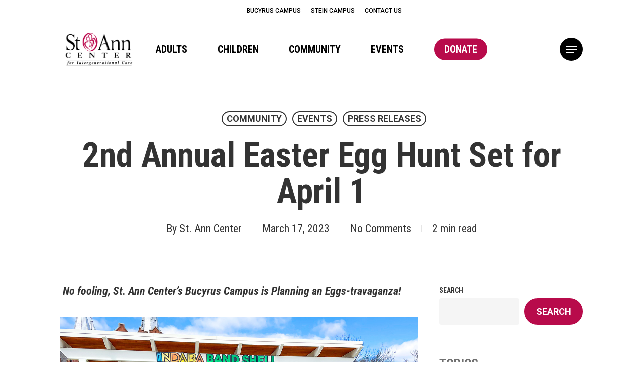

--- FILE ---
content_type: text/html; charset=UTF-8
request_url: https://stanncenter.org/2nd-annual-easter-egg-hunt-set-for-april-1/
body_size: 20879
content:
<!doctype html>
<html lang="en-US" class="no-js">
<head>
	<meta charset="UTF-8">
	<meta name="viewport" content="width=device-width, initial-scale=1, maximum-scale=1, user-scalable=0" /><title>2nd Annual Easter Egg Hunt Set for April 1 | St. Ann Center</title>
<meta name="description" content=" No fooling, St. Ann Center’s Bucyrus Campus is Planning an Eggs-travaganza!  Easter’s coming, which means the return of the free Easter Egg Hunt at St. Ann Center’s Bucyrus Campus, 2450 W. North Ave., on Saturday, April 1.  The hunt gets started at 11 a.m. sharp and continues until all eggs&hellip;">
<meta name="robots" content="index, follow, max-snippet:-1, max-image-preview:large, max-video-preview:-1">
<link rel="canonical" href="https://stanncenter.org/2nd-annual-easter-egg-hunt-set-for-april-1/">
<meta property="og:url" content="https://stanncenter.org/2nd-annual-easter-egg-hunt-set-for-april-1/">
<meta property="og:site_name" content="St. Ann Center">
<meta property="og:locale" content="en_US">
<meta property="og:type" content="article">
<meta property="article:author" content="https://www.facebook.com/stanncenter">
<meta property="article:publisher" content="https://www.facebook.com/stanncenter">
<meta property="article:section" content="Community">
<meta property="article:tag" content="Community Event">
<meta property="article:tag" content="easter">
<meta property="og:title" content="2nd Annual Easter Egg Hunt Set for April 1 | St. Ann Center">
<meta property="og:description" content=" No fooling, St. Ann Center’s Bucyrus Campus is Planning an Eggs-travaganza!  Easter’s coming, which means the return of the free Easter Egg Hunt at St. Ann Center’s Bucyrus Campus, 2450 W. North Ave., on Saturday, April 1.  The hunt gets started at 11 a.m. sharp and continues until all eggs&hellip;">
<meta property="og:image" content="https://stanncenter.org/wp-content/uploads/2023/03/egg-hunt-poster.jpg">
<meta property="og:image:secure_url" content="https://stanncenter.org/wp-content/uploads/2023/03/egg-hunt-poster.jpg">
<meta property="og:image:width" content="800">
<meta property="og:image:height" content="1036">
<meta property="og:image:alt" content="egg hunt poster">
<meta name="twitter:card" content="summary_large_image">
<meta name="twitter:site" content="@stanncenter">
<meta name="twitter:creator" content="@stanncenter">
<meta name="twitter:title" content="2nd Annual Easter Egg Hunt Set for April 1 | St. Ann Center">
<meta name="twitter:description" content=" No fooling, St. Ann Center’s Bucyrus Campus is Planning an Eggs-travaganza!  Easter’s coming, which means the return of the free Easter Egg Hunt at St. Ann Center’s Bucyrus Campus, 2450 W. North Ave., on Saturday, April 1.  The hunt gets started at 11 a.m. sharp and continues until all eggs&hellip;">
<meta name="twitter:image" content="https://stanncenter.org/wp-content/uploads/2023/03/egg-hunt-poster.jpg">
<link rel='dns-prefetch' href='//fonts.googleapis.com' />
<link rel="alternate" type="application/rss+xml" title="St. Ann Center &raquo; Feed" href="https://stanncenter.org/feed/" />
<link rel="alternate" type="application/rss+xml" title="St. Ann Center &raquo; Comments Feed" href="https://stanncenter.org/comments/feed/" />
<link rel="alternate" type="text/calendar" title="St. Ann Center &raquo; iCal Feed" href="https://stanncenter.org/events/?ical=1" />
		<link rel="alternate" title="oEmbed (JSON)" type="application/json+oembed" href="https://stanncenter.org/wp-json/oembed/1.0/embed?url=https%3A%2F%2Fstanncenter.org%2F2nd-annual-easter-egg-hunt-set-for-april-1%2F" />
<link rel="alternate" title="oEmbed (XML)" type="text/xml+oembed" href="https://stanncenter.org/wp-json/oembed/1.0/embed?url=https%3A%2F%2Fstanncenter.org%2F2nd-annual-easter-egg-hunt-set-for-april-1%2F&#038;format=xml" />
<style id='wp-img-auto-sizes-contain-inline-css' type='text/css'>
img:is([sizes=auto i],[sizes^="auto," i]){contain-intrinsic-size:3000px 1500px}
/*# sourceURL=wp-img-auto-sizes-contain-inline-css */
</style>
<style id='wp-emoji-styles-inline-css' type='text/css'>

	img.wp-smiley, img.emoji {
		display: inline !important;
		border: none !important;
		box-shadow: none !important;
		height: 1em !important;
		width: 1em !important;
		margin: 0 0.07em !important;
		vertical-align: -0.1em !important;
		background: none !important;
		padding: 0 !important;
	}
/*# sourceURL=wp-emoji-styles-inline-css */
</style>
<link rel='stylesheet' id='wp-block-library-css' href='https://stanncenter.org/wp-includes/css/dist/block-library/style.min.css?ver=6.9' type='text/css' media='all' />
<style id='wp-block-categories-inline-css' type='text/css'>
.wp-block-categories{box-sizing:border-box}.wp-block-categories.alignleft{margin-right:2em}.wp-block-categories.alignright{margin-left:2em}.wp-block-categories.wp-block-categories-dropdown.aligncenter{text-align:center}.wp-block-categories .wp-block-categories__label{display:block;width:100%}
/*# sourceURL=https://stanncenter.org/wp-includes/blocks/categories/style.min.css */
</style>
<style id='wp-block-heading-inline-css' type='text/css'>
h1:where(.wp-block-heading).has-background,h2:where(.wp-block-heading).has-background,h3:where(.wp-block-heading).has-background,h4:where(.wp-block-heading).has-background,h5:where(.wp-block-heading).has-background,h6:where(.wp-block-heading).has-background{padding:1.25em 2.375em}h1.has-text-align-left[style*=writing-mode]:where([style*=vertical-lr]),h1.has-text-align-right[style*=writing-mode]:where([style*=vertical-rl]),h2.has-text-align-left[style*=writing-mode]:where([style*=vertical-lr]),h2.has-text-align-right[style*=writing-mode]:where([style*=vertical-rl]),h3.has-text-align-left[style*=writing-mode]:where([style*=vertical-lr]),h3.has-text-align-right[style*=writing-mode]:where([style*=vertical-rl]),h4.has-text-align-left[style*=writing-mode]:where([style*=vertical-lr]),h4.has-text-align-right[style*=writing-mode]:where([style*=vertical-rl]),h5.has-text-align-left[style*=writing-mode]:where([style*=vertical-lr]),h5.has-text-align-right[style*=writing-mode]:where([style*=vertical-rl]),h6.has-text-align-left[style*=writing-mode]:where([style*=vertical-lr]),h6.has-text-align-right[style*=writing-mode]:where([style*=vertical-rl]){rotate:180deg}
/*# sourceURL=https://stanncenter.org/wp-includes/blocks/heading/style.min.css */
</style>
<style id='wp-block-image-inline-css' type='text/css'>
.wp-block-image>a,.wp-block-image>figure>a{display:inline-block}.wp-block-image img{box-sizing:border-box;height:auto;max-width:100%;vertical-align:bottom}@media not (prefers-reduced-motion){.wp-block-image img.hide{visibility:hidden}.wp-block-image img.show{animation:show-content-image .4s}}.wp-block-image[style*=border-radius] img,.wp-block-image[style*=border-radius]>a{border-radius:inherit}.wp-block-image.has-custom-border img{box-sizing:border-box}.wp-block-image.aligncenter{text-align:center}.wp-block-image.alignfull>a,.wp-block-image.alignwide>a{width:100%}.wp-block-image.alignfull img,.wp-block-image.alignwide img{height:auto;width:100%}.wp-block-image .aligncenter,.wp-block-image .alignleft,.wp-block-image .alignright,.wp-block-image.aligncenter,.wp-block-image.alignleft,.wp-block-image.alignright{display:table}.wp-block-image .aligncenter>figcaption,.wp-block-image .alignleft>figcaption,.wp-block-image .alignright>figcaption,.wp-block-image.aligncenter>figcaption,.wp-block-image.alignleft>figcaption,.wp-block-image.alignright>figcaption{caption-side:bottom;display:table-caption}.wp-block-image .alignleft{float:left;margin:.5em 1em .5em 0}.wp-block-image .alignright{float:right;margin:.5em 0 .5em 1em}.wp-block-image .aligncenter{margin-left:auto;margin-right:auto}.wp-block-image :where(figcaption){margin-bottom:1em;margin-top:.5em}.wp-block-image.is-style-circle-mask img{border-radius:9999px}@supports ((-webkit-mask-image:none) or (mask-image:none)) or (-webkit-mask-image:none){.wp-block-image.is-style-circle-mask img{border-radius:0;-webkit-mask-image:url('data:image/svg+xml;utf8,<svg viewBox="0 0 100 100" xmlns="http://www.w3.org/2000/svg"><circle cx="50" cy="50" r="50"/></svg>');mask-image:url('data:image/svg+xml;utf8,<svg viewBox="0 0 100 100" xmlns="http://www.w3.org/2000/svg"><circle cx="50" cy="50" r="50"/></svg>');mask-mode:alpha;-webkit-mask-position:center;mask-position:center;-webkit-mask-repeat:no-repeat;mask-repeat:no-repeat;-webkit-mask-size:contain;mask-size:contain}}:root :where(.wp-block-image.is-style-rounded img,.wp-block-image .is-style-rounded img){border-radius:9999px}.wp-block-image figure{margin:0}.wp-lightbox-container{display:flex;flex-direction:column;position:relative}.wp-lightbox-container img{cursor:zoom-in}.wp-lightbox-container img:hover+button{opacity:1}.wp-lightbox-container button{align-items:center;backdrop-filter:blur(16px) saturate(180%);background-color:#5a5a5a40;border:none;border-radius:4px;cursor:zoom-in;display:flex;height:20px;justify-content:center;opacity:0;padding:0;position:absolute;right:16px;text-align:center;top:16px;width:20px;z-index:100}@media not (prefers-reduced-motion){.wp-lightbox-container button{transition:opacity .2s ease}}.wp-lightbox-container button:focus-visible{outline:3px auto #5a5a5a40;outline:3px auto -webkit-focus-ring-color;outline-offset:3px}.wp-lightbox-container button:hover{cursor:pointer;opacity:1}.wp-lightbox-container button:focus{opacity:1}.wp-lightbox-container button:focus,.wp-lightbox-container button:hover,.wp-lightbox-container button:not(:hover):not(:active):not(.has-background){background-color:#5a5a5a40;border:none}.wp-lightbox-overlay{box-sizing:border-box;cursor:zoom-out;height:100vh;left:0;overflow:hidden;position:fixed;top:0;visibility:hidden;width:100%;z-index:100000}.wp-lightbox-overlay .close-button{align-items:center;cursor:pointer;display:flex;justify-content:center;min-height:40px;min-width:40px;padding:0;position:absolute;right:calc(env(safe-area-inset-right) + 16px);top:calc(env(safe-area-inset-top) + 16px);z-index:5000000}.wp-lightbox-overlay .close-button:focus,.wp-lightbox-overlay .close-button:hover,.wp-lightbox-overlay .close-button:not(:hover):not(:active):not(.has-background){background:none;border:none}.wp-lightbox-overlay .lightbox-image-container{height:var(--wp--lightbox-container-height);left:50%;overflow:hidden;position:absolute;top:50%;transform:translate(-50%,-50%);transform-origin:top left;width:var(--wp--lightbox-container-width);z-index:9999999999}.wp-lightbox-overlay .wp-block-image{align-items:center;box-sizing:border-box;display:flex;height:100%;justify-content:center;margin:0;position:relative;transform-origin:0 0;width:100%;z-index:3000000}.wp-lightbox-overlay .wp-block-image img{height:var(--wp--lightbox-image-height);min-height:var(--wp--lightbox-image-height);min-width:var(--wp--lightbox-image-width);width:var(--wp--lightbox-image-width)}.wp-lightbox-overlay .wp-block-image figcaption{display:none}.wp-lightbox-overlay button{background:none;border:none}.wp-lightbox-overlay .scrim{background-color:#fff;height:100%;opacity:.9;position:absolute;width:100%;z-index:2000000}.wp-lightbox-overlay.active{visibility:visible}@media not (prefers-reduced-motion){.wp-lightbox-overlay.active{animation:turn-on-visibility .25s both}.wp-lightbox-overlay.active img{animation:turn-on-visibility .35s both}.wp-lightbox-overlay.show-closing-animation:not(.active){animation:turn-off-visibility .35s both}.wp-lightbox-overlay.show-closing-animation:not(.active) img{animation:turn-off-visibility .25s both}.wp-lightbox-overlay.zoom.active{animation:none;opacity:1;visibility:visible}.wp-lightbox-overlay.zoom.active .lightbox-image-container{animation:lightbox-zoom-in .4s}.wp-lightbox-overlay.zoom.active .lightbox-image-container img{animation:none}.wp-lightbox-overlay.zoom.active .scrim{animation:turn-on-visibility .4s forwards}.wp-lightbox-overlay.zoom.show-closing-animation:not(.active){animation:none}.wp-lightbox-overlay.zoom.show-closing-animation:not(.active) .lightbox-image-container{animation:lightbox-zoom-out .4s}.wp-lightbox-overlay.zoom.show-closing-animation:not(.active) .lightbox-image-container img{animation:none}.wp-lightbox-overlay.zoom.show-closing-animation:not(.active) .scrim{animation:turn-off-visibility .4s forwards}}@keyframes show-content-image{0%{visibility:hidden}99%{visibility:hidden}to{visibility:visible}}@keyframes turn-on-visibility{0%{opacity:0}to{opacity:1}}@keyframes turn-off-visibility{0%{opacity:1;visibility:visible}99%{opacity:0;visibility:visible}to{opacity:0;visibility:hidden}}@keyframes lightbox-zoom-in{0%{transform:translate(calc((-100vw + var(--wp--lightbox-scrollbar-width))/2 + var(--wp--lightbox-initial-left-position)),calc(-50vh + var(--wp--lightbox-initial-top-position))) scale(var(--wp--lightbox-scale))}to{transform:translate(-50%,-50%) scale(1)}}@keyframes lightbox-zoom-out{0%{transform:translate(-50%,-50%) scale(1);visibility:visible}99%{visibility:visible}to{transform:translate(calc((-100vw + var(--wp--lightbox-scrollbar-width))/2 + var(--wp--lightbox-initial-left-position)),calc(-50vh + var(--wp--lightbox-initial-top-position))) scale(var(--wp--lightbox-scale));visibility:hidden}}
/*# sourceURL=https://stanncenter.org/wp-includes/blocks/image/style.min.css */
</style>
<style id='wp-block-search-inline-css' type='text/css'>
.wp-block-search__button{margin-left:10px;word-break:normal}.wp-block-search__button.has-icon{line-height:0}.wp-block-search__button svg{height:1.25em;min-height:24px;min-width:24px;width:1.25em;fill:currentColor;vertical-align:text-bottom}:where(.wp-block-search__button){border:1px solid #ccc;padding:6px 10px}.wp-block-search__inside-wrapper{display:flex;flex:auto;flex-wrap:nowrap;max-width:100%}.wp-block-search__label{width:100%}.wp-block-search.wp-block-search__button-only .wp-block-search__button{box-sizing:border-box;display:flex;flex-shrink:0;justify-content:center;margin-left:0;max-width:100%}.wp-block-search.wp-block-search__button-only .wp-block-search__inside-wrapper{min-width:0!important;transition-property:width}.wp-block-search.wp-block-search__button-only .wp-block-search__input{flex-basis:100%;transition-duration:.3s}.wp-block-search.wp-block-search__button-only.wp-block-search__searchfield-hidden,.wp-block-search.wp-block-search__button-only.wp-block-search__searchfield-hidden .wp-block-search__inside-wrapper{overflow:hidden}.wp-block-search.wp-block-search__button-only.wp-block-search__searchfield-hidden .wp-block-search__input{border-left-width:0!important;border-right-width:0!important;flex-basis:0;flex-grow:0;margin:0;min-width:0!important;padding-left:0!important;padding-right:0!important;width:0!important}:where(.wp-block-search__input){appearance:none;border:1px solid #949494;flex-grow:1;font-family:inherit;font-size:inherit;font-style:inherit;font-weight:inherit;letter-spacing:inherit;line-height:inherit;margin-left:0;margin-right:0;min-width:3rem;padding:8px;text-decoration:unset!important;text-transform:inherit}:where(.wp-block-search__button-inside .wp-block-search__inside-wrapper){background-color:#fff;border:1px solid #949494;box-sizing:border-box;padding:4px}:where(.wp-block-search__button-inside .wp-block-search__inside-wrapper) .wp-block-search__input{border:none;border-radius:0;padding:0 4px}:where(.wp-block-search__button-inside .wp-block-search__inside-wrapper) .wp-block-search__input:focus{outline:none}:where(.wp-block-search__button-inside .wp-block-search__inside-wrapper) :where(.wp-block-search__button){padding:4px 8px}.wp-block-search.aligncenter .wp-block-search__inside-wrapper{margin:auto}.wp-block[data-align=right] .wp-block-search.wp-block-search__button-only .wp-block-search__inside-wrapper{float:right}
/*# sourceURL=https://stanncenter.org/wp-includes/blocks/search/style.min.css */
</style>
<style id='wp-block-group-inline-css' type='text/css'>
.wp-block-group{box-sizing:border-box}:where(.wp-block-group.wp-block-group-is-layout-constrained){position:relative}
/*# sourceURL=https://stanncenter.org/wp-includes/blocks/group/style.min.css */
</style>
<style id='wp-block-paragraph-inline-css' type='text/css'>
.is-small-text{font-size:.875em}.is-regular-text{font-size:1em}.is-large-text{font-size:2.25em}.is-larger-text{font-size:3em}.has-drop-cap:not(:focus):first-letter{float:left;font-size:8.4em;font-style:normal;font-weight:100;line-height:.68;margin:.05em .1em 0 0;text-transform:uppercase}body.rtl .has-drop-cap:not(:focus):first-letter{float:none;margin-left:.1em}p.has-drop-cap.has-background{overflow:hidden}:root :where(p.has-background){padding:1.25em 2.375em}:where(p.has-text-color:not(.has-link-color)) a{color:inherit}p.has-text-align-left[style*="writing-mode:vertical-lr"],p.has-text-align-right[style*="writing-mode:vertical-rl"]{rotate:180deg}
/*# sourceURL=https://stanncenter.org/wp-includes/blocks/paragraph/style.min.css */
</style>
<link rel='stylesheet' id='wpzoom-social-icons-block-style-css' href='https://stanncenter.org/wp-content/plugins/social-icons-widget-by-wpzoom/block/dist/style-wpzoom-social-icons.css?ver=4.5.4' type='text/css' media='all' />
<style id='global-styles-inline-css' type='text/css'>
:root{--wp--preset--aspect-ratio--square: 1;--wp--preset--aspect-ratio--4-3: 4/3;--wp--preset--aspect-ratio--3-4: 3/4;--wp--preset--aspect-ratio--3-2: 3/2;--wp--preset--aspect-ratio--2-3: 2/3;--wp--preset--aspect-ratio--16-9: 16/9;--wp--preset--aspect-ratio--9-16: 9/16;--wp--preset--color--black: #000000;--wp--preset--color--cyan-bluish-gray: #abb8c3;--wp--preset--color--white: #ffffff;--wp--preset--color--pale-pink: #f78da7;--wp--preset--color--vivid-red: #cf2e2e;--wp--preset--color--luminous-vivid-orange: #ff6900;--wp--preset--color--luminous-vivid-amber: #fcb900;--wp--preset--color--light-green-cyan: #7bdcb5;--wp--preset--color--vivid-green-cyan: #00d084;--wp--preset--color--pale-cyan-blue: #8ed1fc;--wp--preset--color--vivid-cyan-blue: #0693e3;--wp--preset--color--vivid-purple: #9b51e0;--wp--preset--gradient--vivid-cyan-blue-to-vivid-purple: linear-gradient(135deg,rgb(6,147,227) 0%,rgb(155,81,224) 100%);--wp--preset--gradient--light-green-cyan-to-vivid-green-cyan: linear-gradient(135deg,rgb(122,220,180) 0%,rgb(0,208,130) 100%);--wp--preset--gradient--luminous-vivid-amber-to-luminous-vivid-orange: linear-gradient(135deg,rgb(252,185,0) 0%,rgb(255,105,0) 100%);--wp--preset--gradient--luminous-vivid-orange-to-vivid-red: linear-gradient(135deg,rgb(255,105,0) 0%,rgb(207,46,46) 100%);--wp--preset--gradient--very-light-gray-to-cyan-bluish-gray: linear-gradient(135deg,rgb(238,238,238) 0%,rgb(169,184,195) 100%);--wp--preset--gradient--cool-to-warm-spectrum: linear-gradient(135deg,rgb(74,234,220) 0%,rgb(151,120,209) 20%,rgb(207,42,186) 40%,rgb(238,44,130) 60%,rgb(251,105,98) 80%,rgb(254,248,76) 100%);--wp--preset--gradient--blush-light-purple: linear-gradient(135deg,rgb(255,206,236) 0%,rgb(152,150,240) 100%);--wp--preset--gradient--blush-bordeaux: linear-gradient(135deg,rgb(254,205,165) 0%,rgb(254,45,45) 50%,rgb(107,0,62) 100%);--wp--preset--gradient--luminous-dusk: linear-gradient(135deg,rgb(255,203,112) 0%,rgb(199,81,192) 50%,rgb(65,88,208) 100%);--wp--preset--gradient--pale-ocean: linear-gradient(135deg,rgb(255,245,203) 0%,rgb(182,227,212) 50%,rgb(51,167,181) 100%);--wp--preset--gradient--electric-grass: linear-gradient(135deg,rgb(202,248,128) 0%,rgb(113,206,126) 100%);--wp--preset--gradient--midnight: linear-gradient(135deg,rgb(2,3,129) 0%,rgb(40,116,252) 100%);--wp--preset--font-size--small: 13px;--wp--preset--font-size--medium: 20px;--wp--preset--font-size--large: 36px;--wp--preset--font-size--x-large: 42px;--wp--preset--spacing--20: 0.44rem;--wp--preset--spacing--30: 0.67rem;--wp--preset--spacing--40: 1rem;--wp--preset--spacing--50: 1.5rem;--wp--preset--spacing--60: 2.25rem;--wp--preset--spacing--70: 3.38rem;--wp--preset--spacing--80: 5.06rem;--wp--preset--shadow--natural: 6px 6px 9px rgba(0, 0, 0, 0.2);--wp--preset--shadow--deep: 12px 12px 50px rgba(0, 0, 0, 0.4);--wp--preset--shadow--sharp: 6px 6px 0px rgba(0, 0, 0, 0.2);--wp--preset--shadow--outlined: 6px 6px 0px -3px rgb(255, 255, 255), 6px 6px rgb(0, 0, 0);--wp--preset--shadow--crisp: 6px 6px 0px rgb(0, 0, 0);}:root { --wp--style--global--content-size: 1300px;--wp--style--global--wide-size: 1300px; }:where(body) { margin: 0; }.wp-site-blocks > .alignleft { float: left; margin-right: 2em; }.wp-site-blocks > .alignright { float: right; margin-left: 2em; }.wp-site-blocks > .aligncenter { justify-content: center; margin-left: auto; margin-right: auto; }:where(.is-layout-flex){gap: 0.5em;}:where(.is-layout-grid){gap: 0.5em;}.is-layout-flow > .alignleft{float: left;margin-inline-start: 0;margin-inline-end: 2em;}.is-layout-flow > .alignright{float: right;margin-inline-start: 2em;margin-inline-end: 0;}.is-layout-flow > .aligncenter{margin-left: auto !important;margin-right: auto !important;}.is-layout-constrained > .alignleft{float: left;margin-inline-start: 0;margin-inline-end: 2em;}.is-layout-constrained > .alignright{float: right;margin-inline-start: 2em;margin-inline-end: 0;}.is-layout-constrained > .aligncenter{margin-left: auto !important;margin-right: auto !important;}.is-layout-constrained > :where(:not(.alignleft):not(.alignright):not(.alignfull)){max-width: var(--wp--style--global--content-size);margin-left: auto !important;margin-right: auto !important;}.is-layout-constrained > .alignwide{max-width: var(--wp--style--global--wide-size);}body .is-layout-flex{display: flex;}.is-layout-flex{flex-wrap: wrap;align-items: center;}.is-layout-flex > :is(*, div){margin: 0;}body .is-layout-grid{display: grid;}.is-layout-grid > :is(*, div){margin: 0;}body{padding-top: 0px;padding-right: 0px;padding-bottom: 0px;padding-left: 0px;}:root :where(.wp-element-button, .wp-block-button__link){background-color: #32373c;border-width: 0;color: #fff;font-family: inherit;font-size: inherit;font-style: inherit;font-weight: inherit;letter-spacing: inherit;line-height: inherit;padding-top: calc(0.667em + 2px);padding-right: calc(1.333em + 2px);padding-bottom: calc(0.667em + 2px);padding-left: calc(1.333em + 2px);text-decoration: none;text-transform: inherit;}.has-black-color{color: var(--wp--preset--color--black) !important;}.has-cyan-bluish-gray-color{color: var(--wp--preset--color--cyan-bluish-gray) !important;}.has-white-color{color: var(--wp--preset--color--white) !important;}.has-pale-pink-color{color: var(--wp--preset--color--pale-pink) !important;}.has-vivid-red-color{color: var(--wp--preset--color--vivid-red) !important;}.has-luminous-vivid-orange-color{color: var(--wp--preset--color--luminous-vivid-orange) !important;}.has-luminous-vivid-amber-color{color: var(--wp--preset--color--luminous-vivid-amber) !important;}.has-light-green-cyan-color{color: var(--wp--preset--color--light-green-cyan) !important;}.has-vivid-green-cyan-color{color: var(--wp--preset--color--vivid-green-cyan) !important;}.has-pale-cyan-blue-color{color: var(--wp--preset--color--pale-cyan-blue) !important;}.has-vivid-cyan-blue-color{color: var(--wp--preset--color--vivid-cyan-blue) !important;}.has-vivid-purple-color{color: var(--wp--preset--color--vivid-purple) !important;}.has-black-background-color{background-color: var(--wp--preset--color--black) !important;}.has-cyan-bluish-gray-background-color{background-color: var(--wp--preset--color--cyan-bluish-gray) !important;}.has-white-background-color{background-color: var(--wp--preset--color--white) !important;}.has-pale-pink-background-color{background-color: var(--wp--preset--color--pale-pink) !important;}.has-vivid-red-background-color{background-color: var(--wp--preset--color--vivid-red) !important;}.has-luminous-vivid-orange-background-color{background-color: var(--wp--preset--color--luminous-vivid-orange) !important;}.has-luminous-vivid-amber-background-color{background-color: var(--wp--preset--color--luminous-vivid-amber) !important;}.has-light-green-cyan-background-color{background-color: var(--wp--preset--color--light-green-cyan) !important;}.has-vivid-green-cyan-background-color{background-color: var(--wp--preset--color--vivid-green-cyan) !important;}.has-pale-cyan-blue-background-color{background-color: var(--wp--preset--color--pale-cyan-blue) !important;}.has-vivid-cyan-blue-background-color{background-color: var(--wp--preset--color--vivid-cyan-blue) !important;}.has-vivid-purple-background-color{background-color: var(--wp--preset--color--vivid-purple) !important;}.has-black-border-color{border-color: var(--wp--preset--color--black) !important;}.has-cyan-bluish-gray-border-color{border-color: var(--wp--preset--color--cyan-bluish-gray) !important;}.has-white-border-color{border-color: var(--wp--preset--color--white) !important;}.has-pale-pink-border-color{border-color: var(--wp--preset--color--pale-pink) !important;}.has-vivid-red-border-color{border-color: var(--wp--preset--color--vivid-red) !important;}.has-luminous-vivid-orange-border-color{border-color: var(--wp--preset--color--luminous-vivid-orange) !important;}.has-luminous-vivid-amber-border-color{border-color: var(--wp--preset--color--luminous-vivid-amber) !important;}.has-light-green-cyan-border-color{border-color: var(--wp--preset--color--light-green-cyan) !important;}.has-vivid-green-cyan-border-color{border-color: var(--wp--preset--color--vivid-green-cyan) !important;}.has-pale-cyan-blue-border-color{border-color: var(--wp--preset--color--pale-cyan-blue) !important;}.has-vivid-cyan-blue-border-color{border-color: var(--wp--preset--color--vivid-cyan-blue) !important;}.has-vivid-purple-border-color{border-color: var(--wp--preset--color--vivid-purple) !important;}.has-vivid-cyan-blue-to-vivid-purple-gradient-background{background: var(--wp--preset--gradient--vivid-cyan-blue-to-vivid-purple) !important;}.has-light-green-cyan-to-vivid-green-cyan-gradient-background{background: var(--wp--preset--gradient--light-green-cyan-to-vivid-green-cyan) !important;}.has-luminous-vivid-amber-to-luminous-vivid-orange-gradient-background{background: var(--wp--preset--gradient--luminous-vivid-amber-to-luminous-vivid-orange) !important;}.has-luminous-vivid-orange-to-vivid-red-gradient-background{background: var(--wp--preset--gradient--luminous-vivid-orange-to-vivid-red) !important;}.has-very-light-gray-to-cyan-bluish-gray-gradient-background{background: var(--wp--preset--gradient--very-light-gray-to-cyan-bluish-gray) !important;}.has-cool-to-warm-spectrum-gradient-background{background: var(--wp--preset--gradient--cool-to-warm-spectrum) !important;}.has-blush-light-purple-gradient-background{background: var(--wp--preset--gradient--blush-light-purple) !important;}.has-blush-bordeaux-gradient-background{background: var(--wp--preset--gradient--blush-bordeaux) !important;}.has-luminous-dusk-gradient-background{background: var(--wp--preset--gradient--luminous-dusk) !important;}.has-pale-ocean-gradient-background{background: var(--wp--preset--gradient--pale-ocean) !important;}.has-electric-grass-gradient-background{background: var(--wp--preset--gradient--electric-grass) !important;}.has-midnight-gradient-background{background: var(--wp--preset--gradient--midnight) !important;}.has-small-font-size{font-size: var(--wp--preset--font-size--small) !important;}.has-medium-font-size{font-size: var(--wp--preset--font-size--medium) !important;}.has-large-font-size{font-size: var(--wp--preset--font-size--large) !important;}.has-x-large-font-size{font-size: var(--wp--preset--font-size--x-large) !important;}
/*# sourceURL=global-styles-inline-css */
</style>

<link rel='stylesheet' id='dashicons-css' href='https://stanncenter.org/wp-includes/css/dashicons.min.css?ver=6.9' type='text/css' media='all' />
<link rel='stylesheet' id='wpzoom-social-icons-academicons-css' href='https://stanncenter.org/wp-content/plugins/social-icons-widget-by-wpzoom/assets/css/academicons.min.css?ver=1768587531' type='text/css' media='all' />
<link rel='stylesheet' id='wpzoom-social-icons-socicon-css' href='https://stanncenter.org/wp-content/plugins/social-icons-widget-by-wpzoom/assets/css/wpzoom-socicon.css?ver=1768587531' type='text/css' media='all' />
<link rel='stylesheet' id='wpzoom-social-icons-font-awesome-5-css' href='https://stanncenter.org/wp-content/plugins/social-icons-widget-by-wpzoom/assets/css/font-awesome-5.min.css?ver=1768587531' type='text/css' media='all' />
<link rel='stylesheet' id='wpzoom-social-icons-genericons-css' href='https://stanncenter.org/wp-content/plugins/social-icons-widget-by-wpzoom/assets/css/genericons.css?ver=1768587531' type='text/css' media='all' />
<link rel='stylesheet' id='wp-components-css' href='https://stanncenter.org/wp-includes/css/dist/components/style.min.css?ver=6.9' type='text/css' media='all' />
<link rel='stylesheet' id='wp-preferences-css' href='https://stanncenter.org/wp-includes/css/dist/preferences/style.min.css?ver=6.9' type='text/css' media='all' />
<link rel='stylesheet' id='wp-block-editor-css' href='https://stanncenter.org/wp-includes/css/dist/block-editor/style.min.css?ver=6.9' type='text/css' media='all' />
<link rel='stylesheet' id='popup-maker-block-library-style-css' href='https://stanncenter.org/wp-content/plugins/popup-maker/dist/packages/block-library-style.css?ver=dbea705cfafe089d65f1' type='text/css' media='all' />
<link rel='stylesheet' id='salient-social-css' href='https://stanncenter.org/wp-content/plugins/salient-social/css/style.css?ver=1.2.6' type='text/css' media='all' />
<style id='salient-social-inline-css' type='text/css'>

  .sharing-default-minimal .nectar-love.loved,
  body .nectar-social[data-color-override="override"].fixed > a:before, 
  body .nectar-social[data-color-override="override"].fixed .nectar-social-inner a,
  .sharing-default-minimal .nectar-social[data-color-override="override"] .nectar-social-inner a:hover,
  .nectar-social.vertical[data-color-override="override"] .nectar-social-inner a:hover {
    background-color: #b80b4b;
  }
  .nectar-social.hover .nectar-love.loved,
  .nectar-social.hover > .nectar-love-button a:hover,
  .nectar-social[data-color-override="override"].hover > div a:hover,
  #single-below-header .nectar-social[data-color-override="override"].hover > div a:hover,
  .nectar-social[data-color-override="override"].hover .share-btn:hover,
  .sharing-default-minimal .nectar-social[data-color-override="override"] .nectar-social-inner a {
    border-color: #b80b4b;
  }
  #single-below-header .nectar-social.hover .nectar-love.loved i,
  #single-below-header .nectar-social.hover[data-color-override="override"] a:hover,
  #single-below-header .nectar-social.hover[data-color-override="override"] a:hover i,
  #single-below-header .nectar-social.hover .nectar-love-button a:hover i,
  .nectar-love:hover i,
  .hover .nectar-love:hover .total_loves,
  .nectar-love.loved i,
  .nectar-social.hover .nectar-love.loved .total_loves,
  .nectar-social.hover .share-btn:hover, 
  .nectar-social[data-color-override="override"].hover .nectar-social-inner a:hover,
  .nectar-social[data-color-override="override"].hover > div:hover span,
  .sharing-default-minimal .nectar-social[data-color-override="override"] .nectar-social-inner a:not(:hover) i,
  .sharing-default-minimal .nectar-social[data-color-override="override"] .nectar-social-inner a:not(:hover) {
    color: #b80b4b;
  }
/*# sourceURL=salient-social-inline-css */
</style>
<link rel='stylesheet' id='font-awesome-css' href='https://stanncenter.org/wp-content/themes/salient/css/font-awesome-legacy.min.css?ver=4.7.1' type='text/css' media='all' />
<link rel='stylesheet' id='salient-grid-system-css' href='https://stanncenter.org/wp-content/themes/salient/css/build/grid-system.css?ver=18.0.2' type='text/css' media='all' />
<link rel='stylesheet' id='main-styles-css' href='https://stanncenter.org/wp-content/themes/salient/css/build/style.css?ver=18.0.2' type='text/css' media='all' />
<link rel='stylesheet' id='nectar-header-layout-centered-menu-css' href='https://stanncenter.org/wp-content/themes/salient/css/build/header/header-layout-centered-menu.css?ver=18.0.2' type='text/css' media='all' />
<link rel='stylesheet' id='nectar-header-secondary-nav-css' href='https://stanncenter.org/wp-content/themes/salient/css/build/header/header-secondary-nav.css?ver=18.0.2' type='text/css' media='all' />
<link rel='stylesheet' id='nectar-single-styles-css' href='https://stanncenter.org/wp-content/themes/salient/css/build/single.css?ver=18.0.2' type='text/css' media='all' />
<link rel='stylesheet' id='nectar-basic-events-calendar-css' href='https://stanncenter.org/wp-content/themes/salient/css/build/third-party/events-calendar.css?ver=18.0.2' type='text/css' media='all' />
<link rel='stylesheet' id='nectar-brands-css' href='https://stanncenter.org/wp-content/themes/salient/css/nectar-brands.css?ver=18.0.2' type='text/css' media='all' />
<link rel='stylesheet' id='nectar_default_font_open_sans-css' href='https://fonts.googleapis.com/css?family=Open+Sans%3A300%2C400%2C600%2C700&#038;subset=latin%2Clatin-ext' type='text/css' media='all' />
<link rel='stylesheet' id='responsive-css' href='https://stanncenter.org/wp-content/themes/salient/css/build/responsive.css?ver=18.0.2' type='text/css' media='all' />
<link rel='stylesheet' id='skin-material-css' href='https://stanncenter.org/wp-content/themes/salient/css/build/skin-material.css?ver=18.0.2' type='text/css' media='all' />
<link rel='stylesheet' id='salient-wp-menu-dynamic-css' href='https://stanncenter.org/wp-content/uploads/salient/menu-dynamic.css?ver=32938' type='text/css' media='all' />
<link rel='stylesheet' id='wpzoom-social-icons-font-awesome-3-css' href='https://stanncenter.org/wp-content/plugins/social-icons-widget-by-wpzoom/assets/css/font-awesome-3.min.css?ver=1768587531' type='text/css' media='all' />
<link rel='stylesheet' id='wpzoom-social-icons-styles-css' href='https://stanncenter.org/wp-content/plugins/social-icons-widget-by-wpzoom/assets/css/wpzoom-social-icons-styles.css?ver=1768587531' type='text/css' media='all' />
<link rel='stylesheet' id='tablepress-default-css' href='https://stanncenter.org/wp-content/tablepress-combined.min.css?ver=47' type='text/css' media='all' />
<link rel='stylesheet' id='dynamic-css-css' href='https://stanncenter.org/wp-content/uploads/salient/salient-dynamic-styles.css?ver=28799' type='text/css' media='all' />
<style id='dynamic-css-inline-css' type='text/css'>
#ajax-content-wrap .blog-title #single-below-header > span{padding:0 20px 0 20px;}#page-header-bg[data-post-hs="default_minimal"] .inner-wrap{text-align:center}#page-header-bg[data-post-hs="default_minimal"] .inner-wrap >a,.material #page-header-bg.fullscreen-header .inner-wrap >a{color:#fff;font-weight:600;border:var(--nectar-border-thickness) solid rgba(255,255,255,0.4);padding:4px 10px;margin:5px 6px 0px 5px;display:inline-block;transition:all 0.2s ease;-webkit-transition:all 0.2s ease;font-size:14px;line-height:18px}body.material #page-header-bg.fullscreen-header .inner-wrap >a{margin-bottom:15px;}body.material #page-header-bg.fullscreen-header .inner-wrap >a{border:none;padding:6px 10px}body[data-button-style^="rounded"] #page-header-bg[data-post-hs="default_minimal"] .inner-wrap >a,body[data-button-style^="rounded"].material #page-header-bg.fullscreen-header .inner-wrap >a{border-radius:100px}body.single [data-post-hs="default_minimal"] #single-below-header span,body.single .heading-title[data-header-style="default_minimal"] #single-below-header span{line-height:14px;}#page-header-bg[data-post-hs="default_minimal"] #single-below-header{text-align:center;position:relative;z-index:100}#page-header-bg[data-post-hs="default_minimal"] #single-below-header span{float:none;display:inline-block}#page-header-bg[data-post-hs="default_minimal"] .inner-wrap >a:hover,#page-header-bg[data-post-hs="default_minimal"] .inner-wrap >a:focus{border-color:transparent}#page-header-bg.fullscreen-header .avatar,#page-header-bg[data-post-hs="default_minimal"] .avatar{border-radius:100%}#page-header-bg.fullscreen-header .meta-author span,#page-header-bg[data-post-hs="default_minimal"] .meta-author span{display:block}#page-header-bg.fullscreen-header .meta-author img{margin-bottom:0;height:50px;width:auto}#page-header-bg[data-post-hs="default_minimal"] .meta-author img{margin-bottom:0;height:40px;width:auto}#page-header-bg[data-post-hs="default_minimal"] .author-section{position:absolute;bottom:30px}#page-header-bg.fullscreen-header .meta-author,#page-header-bg[data-post-hs="default_minimal"] .meta-author{font-size:18px}#page-header-bg.fullscreen-header .author-section .meta-date,#page-header-bg[data-post-hs="default_minimal"] .author-section .meta-date{font-size:12px;color:rgba(255,255,255,0.8)}#page-header-bg.fullscreen-header .author-section .meta-date i{font-size:12px}#page-header-bg[data-post-hs="default_minimal"] .author-section .meta-date i{font-size:11px;line-height:14px}#page-header-bg[data-post-hs="default_minimal"] .author-section .avatar-post-info{position:relative;top:-5px}#page-header-bg.fullscreen-header .author-section a,#page-header-bg[data-post-hs="default_minimal"] .author-section a{display:block;margin-bottom:-2px}#page-header-bg[data-post-hs="default_minimal"] .author-section a{font-size:14px;line-height:14px}#page-header-bg.fullscreen-header .author-section a:hover,#page-header-bg[data-post-hs="default_minimal"] .author-section a:hover{color:rgba(255,255,255,0.85)!important}#page-header-bg.fullscreen-header .author-section,#page-header-bg[data-post-hs="default_minimal"] .author-section{width:100%;z-index:10;text-align:center}#page-header-bg.fullscreen-header .author-section{margin-top:25px;}#page-header-bg.fullscreen-header .author-section span,#page-header-bg[data-post-hs="default_minimal"] .author-section span{padding-left:0;line-height:20px;font-size:20px}#page-header-bg.fullscreen-header .author-section .avatar-post-info,#page-header-bg[data-post-hs="default_minimal"] .author-section .avatar-post-info{margin-left:10px}#page-header-bg.fullscreen-header .author-section .avatar-post-info,#page-header-bg.fullscreen-header .author-section .meta-author,#page-header-bg[data-post-hs="default_minimal"] .author-section .avatar-post-info,#page-header-bg[data-post-hs="default_minimal"] .author-section .meta-author{text-align:left;display:inline-block;top:9px}@media only screen and (min-width :690px) and (max-width :999px){body.single-post #page-header-bg[data-post-hs="default_minimal"]{padding-top:10%;padding-bottom:10%;}}@media only screen and (max-width :690px){#ajax-content-wrap #page-header-bg[data-post-hs="default_minimal"] #single-below-header span:not(.rich-snippet-hidden),#ajax-content-wrap .row.heading-title[data-header-style="default_minimal"] .col.section-title span.meta-category{display:inline-block;}.container-wrap[data-remove-post-comment-number="0"][data-remove-post-author="0"][data-remove-post-date="0"] .heading-title[data-header-style="default_minimal"] #single-below-header > span,#page-header-bg[data-post-hs="default_minimal"] .span_6[data-remove-post-comment-number="0"][data-remove-post-author="0"][data-remove-post-date="0"] #single-below-header > span{padding:0 8px;}.container-wrap[data-remove-post-comment-number="0"][data-remove-post-author="0"][data-remove-post-date="0"] .heading-title[data-header-style="default_minimal"] #single-below-header span,#page-header-bg[data-post-hs="default_minimal"] .span_6[data-remove-post-comment-number="0"][data-remove-post-author="0"][data-remove-post-date="0"] #single-below-header span{font-size:13px;line-height:10px;}.material #page-header-bg.fullscreen-header .author-section{margin-top:5px;}#page-header-bg.fullscreen-header .author-section{bottom:20px;}#page-header-bg.fullscreen-header .author-section .meta-date:not(.updated){margin-top:-4px;display:block;}#page-header-bg.fullscreen-header .author-section .avatar-post-info{margin:10px 0 0 0;}}#page-header-bg h1,#page-header-bg .subheader,.nectar-box-roll .overlaid-content h1,.nectar-box-roll .overlaid-content .subheader,#page-header-bg #portfolio-nav a i,body .section-title #portfolio-nav a:hover i,.page-header-no-bg h1,.page-header-no-bg span,#page-header-bg #portfolio-nav a i,#page-header-bg span,#page-header-bg #single-below-header a:hover,#page-header-bg #single-below-header a:focus,#page-header-bg.fullscreen-header .author-section a{color:#971a36!important;}body #page-header-bg .pinterest-share i,body #page-header-bg .facebook-share i,body #page-header-bg .linkedin-share i,body #page-header-bg .twitter-share i,body #page-header-bg .google-plus-share i,body #page-header-bg .icon-salient-heart,body #page-header-bg .icon-salient-heart-2{color:#971a36;}#page-header-bg[data-post-hs="default_minimal"] .inner-wrap > a:not(:hover){color:#971a36;border-color:rgba(151,26,54,0.4);}.single #page-header-bg #single-below-header > span{border-color:rgba(151,26,54,0.4);}body .section-title #portfolio-nav a:hover i{opacity:0.75;}.single #page-header-bg .blog-title #single-meta .nectar-social.hover > div a,.single #page-header-bg .blog-title #single-meta > div a,.single #page-header-bg .blog-title #single-meta ul .n-shortcode a,#page-header-bg .blog-title #single-meta .nectar-social.hover .share-btn{border-color:rgba(151,26,54,0.4);}.single #page-header-bg .blog-title #single-meta .nectar-social.hover > div a:hover,#page-header-bg .blog-title #single-meta .nectar-social.hover .share-btn:hover,.single #page-header-bg .blog-title #single-meta div > a:hover,.single #page-header-bg .blog-title #single-meta ul .n-shortcode a:hover,.single #page-header-bg .blog-title #single-meta ul li:not(.meta-share-count):hover > a{border-color:rgba(151,26,54,1);}.single #page-header-bg #single-meta div span,.single #page-header-bg #single-meta > div a,.single #page-header-bg #single-meta > div i{color:#971a36!important;}.single #page-header-bg #single-meta ul .meta-share-count .nectar-social a i{color:rgba(151,26,54,0.7)!important;}.single #page-header-bg #single-meta ul .meta-share-count .nectar-social a:hover i{color:rgba(151,26,54,1)!important;}#header-space{background-color:#ffffff}@media only screen and (min-width:1000px){body #ajax-content-wrap.no-scroll{min-height:calc(100vh - 132px);height:calc(100vh - 132px)!important;}}@media only screen and (min-width:1000px){#page-header-wrap.fullscreen-header,#page-header-wrap.fullscreen-header #page-header-bg,html:not(.nectar-box-roll-loaded) .nectar-box-roll > #page-header-bg.fullscreen-header,.nectar_fullscreen_zoom_recent_projects,#nectar_fullscreen_rows:not(.afterLoaded) > div{height:calc(100vh - 131px);}.wpb_row.vc_row-o-full-height.top-level,.wpb_row.vc_row-o-full-height.top-level > .col.span_12{min-height:calc(100vh - 131px);}html:not(.nectar-box-roll-loaded) .nectar-box-roll > #page-header-bg.fullscreen-header{top:132px;}.nectar-slider-wrap[data-fullscreen="true"]:not(.loaded),.nectar-slider-wrap[data-fullscreen="true"]:not(.loaded) .swiper-container{height:calc(100vh - 130px)!important;}.admin-bar .nectar-slider-wrap[data-fullscreen="true"]:not(.loaded),.admin-bar .nectar-slider-wrap[data-fullscreen="true"]:not(.loaded) .swiper-container{height:calc(100vh - 130px - 32px)!important;}}.admin-bar[class*="page-template-template-no-header"] .wpb_row.vc_row-o-full-height.top-level,.admin-bar[class*="page-template-template-no-header"] .wpb_row.vc_row-o-full-height.top-level > .col.span_12{min-height:calc(100vh - 32px);}body[class*="page-template-template-no-header"] .wpb_row.vc_row-o-full-height.top-level,body[class*="page-template-template-no-header"] .wpb_row.vc_row-o-full-height.top-level > .col.span_12{min-height:100vh;}@media only screen and (max-width:999px){.using-mobile-browser #nectar_fullscreen_rows:not(.afterLoaded):not([data-mobile-disable="on"]) > div{height:calc(100vh - 116px);}.using-mobile-browser .wpb_row.vc_row-o-full-height.top-level,.using-mobile-browser .wpb_row.vc_row-o-full-height.top-level > .col.span_12,[data-permanent-transparent="1"].using-mobile-browser .wpb_row.vc_row-o-full-height.top-level,[data-permanent-transparent="1"].using-mobile-browser .wpb_row.vc_row-o-full-height.top-level > .col.span_12{min-height:calc(100vh - 116px);}html:not(.nectar-box-roll-loaded) .nectar-box-roll > #page-header-bg.fullscreen-header,.nectar_fullscreen_zoom_recent_projects,.nectar-slider-wrap[data-fullscreen="true"]:not(.loaded),.nectar-slider-wrap[data-fullscreen="true"]:not(.loaded) .swiper-container,#nectar_fullscreen_rows:not(.afterLoaded):not([data-mobile-disable="on"]) > div{height:calc(100vh - 63px);}.wpb_row.vc_row-o-full-height.top-level,.wpb_row.vc_row-o-full-height.top-level > .col.span_12{min-height:calc(100vh - 63px);}body[data-transparent-header="false"] #ajax-content-wrap.no-scroll{min-height:calc(100vh - 63px);height:calc(100vh - 63px);}}.nectar-button.small{border-radius:2px 2px 2px 2px;font-size:12px;padding:8px 14px;color:#FFF;box-shadow:0 -1px rgba(0,0,0,0.1) inset;}.nectar-button.small.see-through,.nectar-button.small.see-through-2,.nectar-button.small.see-through-3{padding-top:6px;padding-bottom:6px}.nectar-button.small i{font-size:16px;line-height:16px;right:26px}.nectar-button.small i.icon-button-arrow{font-size:16px}.nectar-button.has-icon.small,.nectar-button.tilt.has-icon.small{padding-left:33px;padding-right:33px}.nectar-button.has-icon.small:hover span,.nectar-button.tilt.small.has-icon span,body.material .nectar-button.has-icon.small span{-webkit-transform:translateX(-14px);transform:translateX(-14px)}.nectar-button.small.has-icon:hover i,.nectar-button.small.tilt.has-icon i{-webkit-transform:translateX(10px);transform:translateX(10px);}body.material .nectar-button.small i{font-size:14px;}body.material[data-button-style^="rounded"] .nectar-button.small i{font-size:12px;}#ajax-content-wrap .nectar-responsive-text *,body .nectar-responsive-text *{margin-bottom:0;color:inherit;}#ajax-content-wrap .nectar-responsive-text[class*="font_size"] *,body .nectar-responsive-text[class*="font_size"] *{font-size:inherit;line-height:inherit;}.nectar-responsive-text.nectar-link-underline-effect a{text-decoration:none;}.nectar-responsive-text[data-inherit-heading-family] > *{font-family:inherit;font-weight:inherit;font-size:inherit;line-height:inherit;text-transform:inherit;letter-spacing:inherit;}@media only screen,print{body #ajax-content-wrap .font_size_desktop_20px.font_size_min_16px.font_size_max_20px.nectar-responsive-text,body .font_size_desktop_20px.font_size_min_16px.font_size_max_20px.nectar-responsive-text{font-size:min(20px,max(16px,20px));}}@media only screen,print{body #ajax-content-wrap .font_size_desktop_20px.font_size_min_16px.font_size_max_20px.nectar-responsive-text,body .font_size_desktop_20px.font_size_min_16px.font_size_max_20px.nectar-responsive-text,body #header-outer .font_size_desktop_20px.font_size_min_16px.font_size_max_20px.nectar-responsive-text{font-size:min(20px,max(16px,20px));}}#ajax-content-wrap .font_line_height_1em.nectar-responsive-text,body .font_line_height_1em.nectar-responsive-text{line-height:1.6em;}@media only screen and (max-width:999px){body .wpb_row .wpb_column.padding-1-percent_tablet > .vc_column-inner,body .wpb_row .wpb_column.padding-1-percent_tablet > .n-sticky > .vc_column-inner{padding:calc(999px * 0.01);}}@media only screen and (max-width:999px){body .wpb_row .wpb_column.padding-2-percent_tablet > .vc_column-inner,body .wpb_row .wpb_column.padding-2-percent_tablet > .n-sticky > .vc_column-inner{padding:calc(999px * 0.02);}}@media only screen and (max-width:999px){.vc_row.top_padding_tablet_40px{padding-top:40px!important;}}@media only screen and (max-width:690px){body .wpb_row .wpb_column.padding-1-percent_phone > .vc_column-inner,body .wpb_row .wpb_column.padding-1-percent_phone > .n-sticky > .vc_column-inner{padding:calc(690px * 0.01);}}@media only screen and (max-width:690px){body .vc_row.top_padding_phone_50px{padding-top:50px!important;}}.screen-reader-text,.nectar-skip-to-content:not(:focus){border:0;clip:rect(1px,1px,1px,1px);clip-path:inset(50%);height:1px;margin:-1px;overflow:hidden;padding:0;position:absolute!important;width:1px;word-wrap:normal!important;}.row .col img:not([srcset]){width:auto;}.row .col img.img-with-animation.nectar-lazy:not([srcset]){width:100%;}
/*HEADER*/
.material #header-secondary-outer>.container>nav {text-transform:uppercase;}
#header-secondary-outer nav{text-align:center !important;}
#header-secondary-outer nav ul{ float:none;display:inline-block;}
#slide-out-widget-area.fullscreen-inline-images .inner .widget.widget_nav_menu li a 
{text-transform:uppercase;
line-height:1.6em;
font-weight:700;
    
}


/*Top Notification*/
.page-id-34154 #notify, .page-id-29739 #notify, .page-id-29755 #notify, .page-id-3 #notify, 
.page-id-29733 #notify, .page-id-29759 #notify,
.page-id-29764 #notify, .page-id-29757 #notify,
.page-id-29766 #notify{display:none;}
.myalert p {text-align:center;text-transform:uppercase;}
#notify {margin-bottom:0.5em!important;}
/*More Accent Colors*/
h1.colored, .colored h1, h2.colored, .colored h2,
h3.colored, .colored h3, h4.colored, .colored h4
{color:#B80B4B;}
h1.purple, .purple h1, h2.purple, .purple h2,
h3.purple, .purple h3, h4.purple, .purple h4 {color:#7E308A;}
.lite h3, h3.lite, .lite h4, h4.lite {font-weight:400!important;}
h1.orange, .orange h1, h2.orange, .orange h2,
h3.orange, .orange h3, h4.orange, .orange h4 {color:#EC810B;}
h1.green, .green h1, h2.green, .green h2,
h3.green, .green h3, h4.green, .green h4 {color:#96CA4E;}

/*Google Calendar Pro*/
@media only screen and (max-width: 690px) {
.simcal-default-calendar-grid .simcal-events-dots b {font-size:3.2em!important;}}
.simcal-default-calendar-grid .simcal-events {
    font-size:1.3em;
    font-weight:bold;
}
.simcal-default-calendar-grid .simcal-day-number {
    font-size:1.4em;
    font-weight:bold;
    
}
.simcal-default-calendar-grid .simcal-day-number {
    padding: 10px 4px 10px;}
.print-calendar-button {
    background: #b80b4b;
    padding:20px 35px;
    border:none;
    text-transform:uppercase;
    color:#fff;font-weight:bold;
}

/*BODY TEXT LINKS*/
.wpb_text_column a, p a {color:#0060df;}
.wpb_text_column a:visited, p a:visited {color:#551A8B;}

/**TEAM MEMBER**/
div.position {font-size:16px;line-height:1.2em;}

/**Horizontal List*/
.nectar-hor-list-item {padding:10px;}
.orange .nectar-hor-list-item .item-icon {color:#EC810B!important;}
@media only screen and (min-width: 1px) and (max-width: 999px){
.nectar-hor-list-item[data-columns="3"] .nectar-list-item .nectar-list-item-btn {
    top:12px;}
}


/**GALLERIES**/
/*Standard Image Grid*/
.myborder .wpb_gallery_slidesimage_grid .portfolio-items .col img {border:1px solid #ccc!important;}
/*Flickity Gallery*/
.wpb_gallery_slidesflickity_static_height_style .nectar-flickity:not(.masonry) .flickity-slider .cell {
    border: 1px solid #ebebeb;
    padding: 10px;}
.wpb_gallery .nectar-flickity .flickity-slider .cell .item-meta h4,
.wpb_gallery .nectar-flickity .flickity-slider .cell .item-meta p 
{
    text-align:center;
}
.wpb_gallery .nectar-flickity .flickity-slider .cell .item-meta h4, 
div.work-meta h4.title, div.bottom-meta h3 {
    font-size:24px!important;/*padding:0 10px 0 10px;*/
    line-height:1.2em!Important;
}
@media only screen and (max-width: 690px) {
    .wpb_gallery .nectar-flickity .flickity-slider .cell .item-meta h4,
    div.work-meta h4.title{
    font-size:20px;line-height:1.1em;
}
.container, .orbit-wrapper .slider-nav, .post-area.standard-minimal.full-width-content .post .inner-wrap {
        max-width: 340px !important;
    }}
    




.wpb_gallery .nectar-flickity .flickity-slider .cell .item-meta p 
{font-size:18px;color:#7F308A;}
/*Fancy Boxes**/
div.hover-content {
    font-size:20px;line-height:28px;
    max-width:90%!important;
}
/**Accordion*/
div[data-style="minimal"] .toggle .inner-toggle-wrap i:before {
    background-color: transparent !important;
}
/*THE EVENT CALENDR*/
div.tribe-events-before-html h1 {
    font-weight:700;padding-bottom:30px;
    text-align:center;
}
.datealert p {font-weight:700;text-transform:uppercase;}
div[data-style="minimal"] .toggle.extra-color-1 .inner-toggle-wrap i:before {
    background-color: transparent !important;
}
/*FORM************/
p.gform_required_legend {font-size:12px;}
/*BLOG*/
.material #sidebar .widget li a {
    text-transform:capitalize!important;
    font-size:26px!Important;
    line-height:1.2em;
    font-weight:600;
    
}
.wp-block-latest-posts__post-date {font-size: 16px!important;}
#sidebar div ul li {
    padding:15px 0;
    border-bottom:1px solid rgba(239,241,244,0.7);
}

/**FOOTER***/
#footer-outer #copyright p {text-transform:uppercase;}
ul#menu-quick-links.menu {margin-left:0;}
ul#menu-quick-links.menu li {list-style:none;font-weight:700;}
/*# sourceURL=dynamic-css-inline-css */
</style>
<link rel='stylesheet' id='salient-child-style-css' href='https://stanncenter.org/wp-content/themes/salient-child/style.css?ver=18.0.2' type='text/css' media='all' />
<link rel='stylesheet' id='redux-google-fonts-salient_redux-css' href='https://fonts.googleapis.com/css?family=Roboto+Condensed%3A700%2C400%2C700italic%7CRoboto%3A500%2C700&#038;subset=latin&#038;ver=6.9' type='text/css' media='all' />
<link rel='preload' as='font'  id='wpzoom-social-icons-font-academicons-woff2-css' href='https://stanncenter.org/wp-content/plugins/social-icons-widget-by-wpzoom/assets/font/academicons.woff2?v=1.9.2'  type='font/woff2' crossorigin />
<link rel='preload' as='font'  id='wpzoom-social-icons-font-fontawesome-3-woff2-css' href='https://stanncenter.org/wp-content/plugins/social-icons-widget-by-wpzoom/assets/font/fontawesome-webfont.woff2?v=4.7.0'  type='font/woff2' crossorigin />
<link rel='preload' as='font'  id='wpzoom-social-icons-font-fontawesome-5-brands-woff2-css' href='https://stanncenter.org/wp-content/plugins/social-icons-widget-by-wpzoom/assets/font/fa-brands-400.woff2'  type='font/woff2' crossorigin />
<link rel='preload' as='font'  id='wpzoom-social-icons-font-fontawesome-5-regular-woff2-css' href='https://stanncenter.org/wp-content/plugins/social-icons-widget-by-wpzoom/assets/font/fa-regular-400.woff2'  type='font/woff2' crossorigin />
<link rel='preload' as='font'  id='wpzoom-social-icons-font-fontawesome-5-solid-woff2-css' href='https://stanncenter.org/wp-content/plugins/social-icons-widget-by-wpzoom/assets/font/fa-solid-900.woff2'  type='font/woff2' crossorigin />
<link rel='preload' as='font'  id='wpzoom-social-icons-font-genericons-woff-css' href='https://stanncenter.org/wp-content/plugins/social-icons-widget-by-wpzoom/assets/font/Genericons.woff'  type='font/woff' crossorigin />
<link rel='preload' as='font'  id='wpzoom-social-icons-font-socicon-woff2-css' href='https://stanncenter.org/wp-content/plugins/social-icons-widget-by-wpzoom/assets/font/socicon.woff2?v=4.5.4'  type='font/woff2' crossorigin />
<script type="text/javascript" src="https://stanncenter.org/wp-includes/js/jquery/jquery.min.js?ver=3.7.1" id="jquery-core-js"></script>
<script type="text/javascript" src="https://stanncenter.org/wp-includes/js/jquery/jquery-migrate.min.js?ver=3.4.1" id="jquery-migrate-js"></script>
<script></script><link rel="https://api.w.org/" href="https://stanncenter.org/wp-json/" /><link rel="alternate" title="JSON" type="application/json" href="https://stanncenter.org/wp-json/wp/v2/posts/29406" /><meta name="tec-api-version" content="v1"><meta name="tec-api-origin" content="https://stanncenter.org"><link rel="alternate" href="https://stanncenter.org/wp-json/tribe/events/v1/" /><script type="text/javascript"> var root = document.getElementsByTagName( "html" )[0]; root.setAttribute( "class", "js" ); </script><script> !function (w, d, t) { w.TiktokAnalyticsObject=t;var ttq=w[t]=w[t]||[];ttq.methods=["page","track","identify","instances","debug","on","off","once","ready","alias","group","enableCookie","disableCookie"],ttq.setAndDefer=function(t,e){t[e]=function(){t.push([e].concat(Array.prototype.slice.call(arguments,0)))}};for(var
 i=0;i<ttq.methods.length;i++)ttq.setAndDefer(ttq,ttq.methods[i]);ttq.instance=function(t){for(var e=ttq._i[t]||[],n=0;n<ttq.methods.length;n++)ttq.setAndDefer(e,ttq.methods[n]);return e},ttq.load=function(e,n){var i="https://analytics.tiktok.com/i18n/pixel/events.js";ttq._i=ttq._i||{},ttq._i[e]=[],ttq._i[e]._u=i,ttq._t=ttq._t||{},ttq._t[e]=+new
 Date,ttq._o=ttq._o||{},ttq._o[e]=n||{};var o=document.createElement("script");o.type="text/javascript",o.async=!0,o.src=i+"?sdkid="+e+"&lib="+t;var a=document.getElementsByTagName("script")[0];a.parentNode.insertBefore(o,a)}; ttq.load('CK47VBBC77UACAV19NRG');
 ttq.page(); }(window, document, 'ttq'); </script> 

<script src="https://sky.blackbaudcdn.net/static/og-web-loader/1/main.js" data-envid="p-HpG8QBWl_kC1j00u3tF4Cw"></script>
<script type="text/javascript" src="//cdn.rlets.com/capture_configs/a61/b48/5c4/02b4f8b8a0b30b2681c002c.js" async="async"></script><meta name="generator" content="Powered by WPBakery Page Builder - drag and drop page builder for WordPress."/>
<link rel="icon" href="https://stanncenter.org/wp-content/uploads/2023/07/cropped-st-ann-favicon-32x32.png" sizes="32x32" />
<link rel="icon" href="https://stanncenter.org/wp-content/uploads/2023/07/cropped-st-ann-favicon-192x192.png" sizes="192x192" />
<link rel="apple-touch-icon" href="https://stanncenter.org/wp-content/uploads/2023/07/cropped-st-ann-favicon-180x180.png" />
<meta name="msapplication-TileImage" content="https://stanncenter.org/wp-content/uploads/2023/07/cropped-st-ann-favicon-270x270.png" />

<!-- Google Tag Manager -->
<script>(function(w,d,s,l,i){w[l]=w[l]||[];w[l].push({'gtm.start':
new Date().getTime(),event:'gtm.js'});var f=d.getElementsByTagName(s)[0],
j=d.createElement(s),dl=l!='dataLayer'?'&l='+l:'';j.async=true;j.src=
'https://www.googletagmanager.com/gtm.js?id='+i+dl;f.parentNode.insertBefore(j,f);
})(window,document,'script','dataLayer','GTM-MS5BG47C');</script>
<!-- End Google Tag Manager --><noscript><style> .wpb_animate_when_almost_visible { opacity: 1; }</style></noscript><link rel='stylesheet' id='js_composer_front-css' href='https://stanncenter.org/wp-content/themes/salient/css/build/plugins/js_composer.css?ver=18.0.2' type='text/css' media='all' />
<link data-pagespeed-no-defer data-nowprocket data-wpacu-skip data-no-optimize data-noptimize rel='stylesheet' id='main-styles-non-critical-css' href='https://stanncenter.org/wp-content/themes/salient/css/build/style-non-critical.css?ver=18.0.2' type='text/css' media='all' />
<link data-pagespeed-no-defer data-nowprocket data-wpacu-skip data-no-optimize data-noptimize rel='stylesheet' id='fancyBox-css' href='https://stanncenter.org/wp-content/themes/salient/css/build/plugins/jquery.fancybox.css?ver=3.3.1' type='text/css' media='all' />
<link data-pagespeed-no-defer data-nowprocket data-wpacu-skip data-no-optimize data-noptimize rel='stylesheet' id='nectar-ocm-core-css' href='https://stanncenter.org/wp-content/themes/salient/css/build/off-canvas/core.css?ver=18.0.2' type='text/css' media='all' />
</head><body class="wp-singular post-template-default single single-post postid-29406 single-format-standard wp-theme-salient wp-child-theme-salient-child tribe-no-js nectar-auto-lightbox material wpb-js-composer js-comp-ver-8.6.1 vc_responsive" data-footer-reveal="false" data-footer-reveal-shadow="none" data-header-format="centered-menu" data-body-border="off" data-boxed-style="" data-header-breakpoint="1000" data-dropdown-style="minimal" data-cae="easeOutCubic" data-cad="1800" data-megamenu-width="contained" data-aie="none" data-ls="fancybox" data-apte="standard" data-hhun="0" data-fancy-form-rcs="default" data-form-style="default" data-form-submit="regular" data-is="minimal" data-button-style="rounded" data-user-account-button="false" data-flex-cols="true" data-col-gap="default" data-header-inherit-rc="false" data-header-search="false" data-animated-anchors="true" data-ajax-transitions="false" data-full-width-header="false" data-slide-out-widget-area="true" data-slide-out-widget-area-style="fullscreen-inline-images" data-user-set-ocm="1" data-loading-animation="none" data-bg-header="false" data-responsive="1" data-ext-responsive="true" data-ext-padding="120" data-header-resize="1" data-header-color="custom" data-cart="false" data-remove-m-parallax="" data-remove-m-video-bgs="" data-m-animate="0" data-force-header-trans-color="light" data-smooth-scrolling="0" data-permanent-transparent="false" >
	
	<script type="text/javascript">
	 (function(window, document) {

		document.documentElement.classList.remove("no-js");

		if(navigator.userAgent.match(/(Android|iPod|iPhone|iPad|BlackBerry|IEMobile|Opera Mini)/)) {
			document.body.className += " using-mobile-browser mobile ";
		}
		if(navigator.userAgent.match(/Mac/) && navigator.maxTouchPoints && navigator.maxTouchPoints > 2) {
			document.body.className += " using-ios-device ";
		}

		if( !("ontouchstart" in window) ) {

			var body = document.querySelector("body");
			var winW = window.innerWidth;
			var bodyW = body.clientWidth;

			if (winW > bodyW + 4) {
				body.setAttribute("style", "--scroll-bar-w: " + (winW - bodyW - 4) + "px");
			} else {
				body.setAttribute("style", "--scroll-bar-w: 0px");
			}
		}

	 })(window, document);
   </script>
<!-- Google Tag Manager (noscript) -->
<noscript><iframe src="https://www.googletagmanager.com/ns.html?id=GTM-MS5BG47C"
height="0" width="0" style="display:none;visibility:hidden"></iframe></noscript>
<!-- End Google Tag Manager (noscript) --><nav aria-label="Skip links" class="nectar-skip-to-content-wrap"><a href="#ajax-content-wrap" class="nectar-skip-to-content">Skip to main content</a></nav><div class="ocm-effect-wrap"><div class="ocm-effect-wrap-inner">	
	<div id="header-space"  data-header-mobile-fixed='1'></div> 
	
		<div id="header-outer" data-has-menu="true" data-has-buttons="yes" data-header-button_style="default" data-using-pr-menu="false" data-mobile-fixed="1" data-ptnm="false" data-lhe="default" data-user-set-bg="#ffffff" data-format="centered-menu" data-permanent-transparent="false" data-megamenu-rt="0" data-remove-fixed="0" data-header-resize="1" data-cart="false" data-transparency-option="" data-box-shadow="none" data-shrink-num="6" data-using-secondary="1" data-using-logo="1" data-logo-height="70" data-m-logo-height="40" data-padding="10" data-full-width="false" data-condense="false" >
		
	<div id="header-secondary-outer" class="centered-menu" data-mobile="default" data-remove-fixed="0" data-lhe="default" data-secondary-text="false" data-full-width="false" data-mobile-fixed="1" data-permanent-transparent="false" >
		<div class="container">
			<nav aria-label="Secondary Navigation">
									<ul class="sf-menu">
						<li id="menu-item-29788" class="menu-item menu-item-type-post_type menu-item-object-page nectar-regular-menu-item menu-item-29788"><a href="https://stanncenter.org/about/bucyrus-campus/"><span class="menu-title-text">Bucyrus Campus</span></a></li>
<li id="menu-item-29789" class="menu-item menu-item-type-post_type menu-item-object-page nectar-regular-menu-item menu-item-29789"><a href="https://stanncenter.org/about/stein-campus/"><span class="menu-title-text">Stein Campus</span></a></li>
<li id="menu-item-29790" class="menu-item menu-item-type-post_type menu-item-object-page nectar-regular-menu-item menu-item-29790"><a href="https://stanncenter.org/contact/"><span class="menu-title-text">Contact Us</span></a></li>
					</ul>
					
			</nav>
		</div>
	</div>


<div id="search-outer" class="nectar">
	<div id="search">
		<div class="container">
			 <div id="search-box">
				 <div class="inner-wrap">
					 <div class="col span_12">
						  <form role="search" action="https://stanncenter.org/" method="GET">
														 <input type="text" name="s"  value="" aria-label="Search" placeholder="Search" />
							 
						<span>Hit enter to search or ESC to close</span>
						<input type="hidden" name="post_type" value="post"><button aria-label="Search" class="search-box__button" type="submit">Search</button>						</form>
					</div><!--/span_12-->
				</div><!--/inner-wrap-->
			 </div><!--/search-box-->
			 <div id="close"><a href="#" role="button"><span class="screen-reader-text">Close Search</span>
				<span class="close-wrap"> <span class="close-line close-line1" role="presentation"></span> <span class="close-line close-line2" role="presentation"></span> </span>				 </a></div>
		 </div><!--/container-->
	</div><!--/search-->
</div><!--/search-outer-->

<header id="top" role="banner" aria-label="Main Menu">
		<div class="container">
		<div class="row">
			<div class="col span_3">
								<a id="logo" href="https://stanncenter.org" data-supplied-ml-starting-dark="false" data-supplied-ml-starting="false" data-supplied-ml="false" >
					<img class="stnd skip-lazy dark-version" width="1217" height="572" alt="St. Ann Center" src="https://stanncenter.org/wp-content/uploads/2024/10/st-ann-center-logo--e1728501862902.png"  />				</a>
							</div><!--/span_3-->

			<div class="col span_9 col_last">
									<div class="nectar-mobile-only mobile-header"><div class="inner"></div></div>
													<div class="slide-out-widget-area-toggle mobile-icon fullscreen-inline-images" data-custom-color="true" data-icon-animation="simple-transform">
						<div> <a href="#slide-out-widget-area" role="button" aria-label="Navigation Menu" aria-expanded="false" class="closed">
							<span class="screen-reader-text">Menu</span><span aria-hidden="true"> <i class="lines-button x2"> <i class="lines"></i> </i> </span>						</a></div>
					</div>
				
									<nav aria-label="Main Menu">
													<ul class="sf-menu">
								<li id="menu-item-29783" class="menu-item menu-item-type-post_type menu-item-object-page nectar-regular-menu-item menu-item-29783"><a href="https://stanncenter.org/adult-care/"><span class="menu-title-text">Adults</span></a></li>
<li id="menu-item-29784" class="menu-item menu-item-type-post_type menu-item-object-page nectar-regular-menu-item menu-item-29784"><a href="https://stanncenter.org/childcare/"><span class="menu-title-text">Children</span></a></li>
<li id="menu-item-29785" class="menu-item menu-item-type-post_type menu-item-object-page menu-item-has-children nectar-regular-menu-item menu-item-29785"><a href="https://stanncenter.org/community/" aria-haspopup="true" aria-expanded="false"><span class="menu-title-text">Community</span></a>
<ul class="sub-menu">
	<li id="menu-item-29793" class="menu-item menu-item-type-post_type menu-item-object-page nectar-regular-menu-item menu-item-29793"><a href="https://stanncenter.org/community/dental-clinic/"><span class="menu-title-text">Dental Clinic</span></a></li>
	<li id="menu-item-32193" class="menu-item menu-item-type-post_type menu-item-object-page nectar-regular-menu-item menu-item-32193"><a href="https://stanncenter.org/community/wellness/"><span class="menu-title-text">Massage Therapy</span></a></li>
	<li id="menu-item-30564" class="menu-item menu-item-type-post_type menu-item-object-page nectar-regular-menu-item menu-item-30564"><a href="https://stanncenter.org/community/outpatient-therapies/"><span class="menu-title-text">Outpatient Therapies</span></a></li>
	<li id="menu-item-29794" class="menu-item menu-item-type-post_type menu-item-object-page nectar-regular-menu-item menu-item-29794"><a href="https://stanncenter.org/community/indaba-band-shell/"><span class="menu-title-text">Indaba Band Shell</span></a></li>
</ul>
</li>
<li id="menu-item-29786" class="menu-item menu-item-type-custom menu-item-object-custom menu-item-has-children nectar-regular-menu-item menu-item-29786"><a href="https://stanncenter.org/events" aria-haspopup="true" aria-expanded="false"><span class="menu-title-text">Events</span></a>
<ul class="sub-menu">
	<li id="menu-item-33136" class="menu-item menu-item-type-post_type menu-item-object-page nectar-regular-menu-item menu-item-33136"><a href="https://stanncenter.org/gala/"><span class="menu-title-text">Gala: A New Chapter</span></a></li>
	<li id="menu-item-32311" class="menu-item menu-item-type-post_type menu-item-object-page nectar-regular-menu-item menu-item-32311"><a href="https://stanncenter.org/chili-jewelry-sale/"><span class="menu-title-text">Chili &#038; Jewelry Sale</span></a></li>
	<li id="menu-item-30853" class="menu-item menu-item-type-post_type menu-item-object-page nectar-regular-menu-item menu-item-30853"><a href="https://stanncenter.org/charity-cash-raffle/"><span class="menu-title-text">Charity Cash Raffle</span></a></li>
	<li id="menu-item-33341" class="menu-item menu-item-type-post_type menu-item-object-page nectar-regular-menu-item menu-item-33341"><a href="https://stanncenter.org/benefit-golf-outing/"><span class="menu-title-text">Benefit Golf Outing</span></a></li>
	<li id="menu-item-30855" class="menu-item menu-item-type-post_type menu-item-object-page nectar-regular-menu-item menu-item-30855"><a href="https://stanncenter.org/indaba-african-ball/"><span class="menu-title-text">Indaba African Ball</span></a></li>
	<li id="menu-item-33715" class="menu-item menu-item-type-post_type menu-item-object-page nectar-regular-menu-item menu-item-33715"><a href="https://stanncenter.org/holiday-giving-tree/"><span class="menu-title-text">Holiday Giving Tree</span></a></li>
</ul>
</li>
<li id="menu-item-29787" class="menu-item menu-item-type-post_type menu-item-object-page button_solid_color menu-item-29787"><a href="https://stanncenter.org/donate/"><span class="menu-title-text">Donate</span></a></li>
							</ul>
													<ul class="buttons sf-menu" data-user-set-ocm="1"><li class="slide-out-widget-area-toggle" data-icon-animation="simple-transform" data-custom-color="true"><div> <a href="#slide-out-widget-area" aria-label="Navigation Menu" aria-expanded="false" role="button" class="closed"> <span class="screen-reader-text">Menu</span><span aria-hidden="true"> <i class="lines-button x2"> <i class="lines"></i> </i> </span> </a> </div></li></ul>
						
					</nav>

					<div class="logo-spacing" data-using-image="true"><img class="hidden-logo skip-lazy" alt="St. Ann Center" width="1217" height="572" src="https://stanncenter.org/wp-content/uploads/2024/10/st-ann-center-logo--e1728501862902.png" /></div>
				</div><!--/span_9-->

				
			</div><!--/row-->
					</div><!--/container-->
	</header>		
	</div>
		<div id="ajax-content-wrap">


<div class="container-wrap" data-midnight="dark" data-remove-post-date="0" data-remove-post-author="0" data-remove-post-comment-number="0">
	<div class="container main-content" role="main">

		
	  <div class="row heading-title hentry" data-header-style="default_minimal">
		<div class="col span_12 section-title blog-title">
										  <span class="meta-category">

					<a class="community-news" href="https://stanncenter.org/community-news/">Community</a><a class="events" href="https://stanncenter.org/events/">Events</a><a class="press-releases" href="https://stanncenter.org/press-releases/">Press Releases</a>			  </span>

		  		  <h1 class="entry-title">2nd Annual Easter Egg Hunt Set for April 1</h1>

						<div id="single-below-header" data-hide-on-mobile="true">
				<span class="meta-author vcard author"><span class="fn"><span class="author-leading">By</span> <a href="https://stanncenter.org/author/st-ann-center/" title="Posts by St. Ann Center" rel="author">St. Ann Center</a></span></span><span class="meta-date date published">March 17, 2023</span><span class="meta-date date updated rich-snippet-hidden">July 9th, 2025</span><span class="meta-comment-count"><a href="https://stanncenter.org/2nd-annual-easter-egg-hunt-set-for-april-1/#respond">No Comments</a></span><span class="meta-reading-time">2 min read</span>			</div><!--/single-below-header-->
				</div><!--/section-title-->
	  </div><!--/row-->

	
		<div class="row">

			
			<div class="post-area col  span_9" role="main">

			
<article id="post-29406" class="post-29406 post type-post status-publish format-standard has-post-thumbnail category-community-news category-events category-press-releases tag-community-event tag-easter">
  
  <div class="inner-wrap">

		<div class="post-content" data-hide-featured-media="1">
      
        <div class="content-inner">
<p><em> </em><strong><em>No fooling, St. Ann Center’s Bucyrus Campus is Planning an Eggs-travaganza!</em></strong> </p>



<figure class="wp-block-image size-full"><img fetchpriority="high" decoding="async" width="1200" height="900" class="wp-image-29411" src="https://stanncenter.org/wp-content/uploads/2023/03/microsoftteams-image-15.jpg" alt="microsoftteams image 15" srcset="https://stanncenter.org/wp-content/uploads/2023/03/microsoftteams-image-15.jpg 1200w, https://stanncenter.org/wp-content/uploads/2023/03/microsoftteams-image-15-300x225.jpg 300w, https://stanncenter.org/wp-content/uploads/2023/03/microsoftteams-image-15-1024x768.jpg 1024w, https://stanncenter.org/wp-content/uploads/2023/03/microsoftteams-image-15-768x576.jpg 768w" sizes="(max-width: 1200px) 100vw, 1200px" /></figure>



<p>Easter’s coming, which means the return of the free Easter Egg Hunt at St. Ann Center’s Bucyrus Campus, 2450 W. North Ave., on Saturday, April 1. </p>



<p>The hunt gets started at 11 a.m. sharp and continues until all eggs are gone – first come, first serve. Children 3 and younger will hunt in the Intergenerational Playgarden, the smaller, fenced-in area on the main building’s east side. Children ages 4-11 will hunt in the larger area near the Indaba Band Shell to the rear of the main building. </p>



<p>No matter what their age, all children must be supervised in their hunt area by an adult. Families with children hunting in both locations need to bring an adult to supervise at each. </p>



<p>Parents may park in the center’s lots; street parking is also available. </p>



<p>After the hunt, parents can snap photos of their children with the Easter Bunny on the bandshell stage. They can also tour the center’s childcare wings and other areas – including the nature-based curriculum classroom, the large central atrium, the warm-water swimming pool, the hydroponic growing units, library and art room.  </p>



<p>In case of heavy rain (or accumulated snow on the ground), the hunt will be moved indoors to the atrium; enter through the front door.  </p>



<p>For more information, contact Lori Grzybowski at (414) 977-5064. </p>



<figure class="wp-block-image size-full"><img decoding="async" width="1080" height="1398" class="wp-image-29421" src="https://stanncenter.org/wp-content/uploads/2023/03/egg-hunt-poster-4.jpg" alt="egg hunt poster 4" srcset="https://stanncenter.org/wp-content/uploads/2023/03/egg-hunt-poster-4.jpg 1080w, https://stanncenter.org/wp-content/uploads/2023/03/egg-hunt-poster-4-232x300.jpg 232w, https://stanncenter.org/wp-content/uploads/2023/03/egg-hunt-poster-4-791x1024.jpg 791w, https://stanncenter.org/wp-content/uploads/2023/03/egg-hunt-poster-4-768x994.jpg 768w" sizes="(max-width: 1080px) 100vw, 1080px" /></figure>
</div>        
      </div><!--/post-content-->
      
    </div><!--/inner-wrap-->
    
</article>
<div class="bottom-meta">	
	<div class="sharing-default-minimal" data-bottom-space="true"><div class="nectar-social default" data-position="" data-rm-love="0" data-color-override="only_when_needed"><div class="nectar-social-inner"><a href="#" class="nectar-love" id="nectar-love-29406" title="Love this"> <i class="icon-salient-heart-2"></i><span class="love-text">Love</span><span class="total_loves"><span class="nectar-love-count">1</span></span></a><a class='facebook-share nectar-sharing' href='#' title='Share this'> <i class='fa fa-facebook'></i> <span class='social-text'>Share</span> </a><a class='twitter-share nectar-sharing' href='#' title='Share this'> <i class='fa icon-salient-x-twitter'></i> <span class='social-text'>Share</span> </a><a class='linkedin-share nectar-sharing' href='#' title='Share this'> <i class='fa fa-linkedin'></i> <span class='social-text'>Share</span> </a><a class='pinterest-share nectar-sharing' href='#' title='Pin this'> <i class='fa fa-pinterest'></i> <span class='social-text'>Pin</span> </a></div></div></div></div>

		</div><!--/post-area-->

			
				<div id="sidebar" data-nectar-ss="false" class="col span_3 col_last">
					<div id="block-2" class="widget widget_block widget_search"><form role="search" method="get" action="https://stanncenter.org/" class="wp-block-search__button-outside wp-block-search__text-button wp-block-search"    ><label class="wp-block-search__label" for="wp-block-search__input-1" >Search</label><div class="wp-block-search__inside-wrapper" ><input class="wp-block-search__input" id="wp-block-search__input-1" placeholder="" value="" type="search" name="s" required /><button aria-label="Search" class="wp-block-search__button wp-element-button" type="submit" >Search</button></div></form></div><div id="block-3" class="widget widget_block">
<div class="wp-block-group is-layout-flow wp-block-group-is-layout-flow"></div>
</div><div id="block-4" class="widget widget_block">
<div class="wp-block-group is-layout-flow wp-block-group-is-layout-flow">
<h4 class="wp-block-heading">Topics</h4>
</div>
</div><div id="block-9" class="widget widget_block widget_categories"><ul class="wp-block-categories-list wp-block-categories">	<li class="cat-item cat-item-142"><a href="https://stanncenter.org/age-inspiration/">Age-Inspiration</a> <span class="post_count"> 5 </span>
</li>
	<li class="cat-item cat-item-183"><a href="https://stanncenter.org/awards/">Awards</a> <span class="post_count"> 3 </span>
</li>
	<li class="cat-item cat-item-3"><a href="https://stanncenter.org/bucyrus-campus/">Bucyrus Campus</a> <span class="post_count"> 141 </span>
</li>
	<li class="cat-item cat-item-182"><a href="https://stanncenter.org/community-news/">Community</a> <span class="post_count"> 31 </span>
</li>
	<li class="cat-item cat-item-158"><a href="https://stanncenter.org/company-news/">Company News</a> <span class="post_count"> 42 </span>
</li>
	<li class="cat-item cat-item-286"><a href="https://stanncenter.org/event-calendar/">Event Calendar</a> <span class="post_count"> 4 </span>
</li>
	<li class="cat-item cat-item-5"><a href="https://stanncenter.org/events/">Events</a> <span class="post_count"> 62 </span>
</li>
	<li class="cat-item cat-item-12"><a href="https://stanncenter.org/job-openings/">Job Openings</a> <span class="post_count"> 2 </span>
</li>
	<li class="cat-item cat-item-4"><a href="https://stanncenter.org/news-media-coverage/">News &amp; Media Coverage</a> <span class="post_count"> 29 </span>
</li>
	<li class="cat-item cat-item-40"><a href="https://stanncenter.org/newsletter/">Newsletter</a> <span class="post_count"> 39 </span>
</li>
	<li class="cat-item cat-item-6"><a href="https://stanncenter.org/photos/">Photos</a> <span class="post_count"> 63 </span>
</li>
	<li class="cat-item cat-item-9"><a href="https://stanncenter.org/press-releases/">Press Releases</a> <span class="post_count"> 63 </span>
</li>
	<li class="cat-item cat-item-184"><a href="https://stanncenter.org/resources/">Resources</a> <span class="post_count"> 5 </span>
</li>
	<li class="cat-item cat-item-31"><a href="https://stanncenter.org/stein-campus/">Stein Campus</a> <span class="post_count"> 69 </span>
</li>
	<li class="cat-item cat-item-2"><a href="https://stanncenter.org/stories/">Stories</a> <span class="post_count"> 270 </span>
</li>
	<li class="cat-item cat-item-10"><a href="https://stanncenter.org/support/">Support</a> <span class="post_count"> 16 </span>
</li>
</ul></div>				</div><!--/sidebar-->

			
		</div><!--/row-->

		<div class="row">

			
			<div class="comments-section" data-author-bio="false">
				
<div class="comment-wrap " data-midnight="dark" data-comments-open="false">


			<!-- If comments are closed. -->
		<!--<p class="nocomments">Comments are closed.</p>-->

	


</div>			</div>

		</div><!--/row-->

	</div><!--/container main-content-->
	<div class="nectar-global-section before-footer" role="contentinfo"><div class="container normal-container row">
		<div id="fws_696c4374de4f0"  data-column-margin="default" data-midnight="dark" data-top-percent="6%" data-bottom-percent="6%"  class="wpb_row vc_row-fluid vc_row full-width-section has-row-bg-color  top_padding_tablet_40px top_padding_phone_50px"  style="padding-top: calc(100vw * 0.06); padding-bottom: calc(100vw * 0.06); --row-bg-color: #ebedf2;"><div class="row-bg-wrap" data-bg-animation="none" data-bg-animation-delay="" data-bg-overlay="false"><div class="inner-wrap row-bg-layer" ><div class="row-bg viewport-desktop using-bg-color"  style="background-color: #ebedf2; "></div></div></div><div class="row_col_wrap_12 col span_12 dark left">
	<div  class="vc_col-sm-3 wpb_column column_container vc_column_container col no-extra-padding padding-2-percent_tablet padding-1-percent_phone "  data-padding-pos="all" data-has-bg-color="false" data-bg-color="" data-bg-opacity="1" data-animation="" data-delay="0" >
		<div class="vc_column-inner" >
			<div class="wpb_wrapper">
				<div id="fws_696c4374e140c" data-midnight="" data-column-margin="default" class="wpb_row vc_row-fluid vc_row inner_row"  style=""><div class="row-bg-wrap"> <div class="row-bg" ></div> </div><div class="row_col_wrap_12_inner col span_12  left">
	<div  class="vc_col-sm-12 wpb_column column_container vc_column_container col child_column no-extra-padding inherit_tablet inherit_phone "   data-padding-pos="all" data-has-bg-color="false" data-bg-color="" data-bg-opacity="1" data-animation="" data-delay="0" >
		<div class="vc_column-inner" >
		<div class="wpb_wrapper">
			<h4 style="font-size: 26px;color: #333333;line-height: 36px;text-align: left" class="vc_custom_heading vc_do_custom_heading" >Stein Campus</h4><div class="divider-wrap" data-alignment="default"><div style="margin-top: 12.5px; width: 260px; height: 1px; margin-bottom: 12.5px;" data-width="260px" data-animate="" data-animation-delay="" data-color="default" class="divider-small-border"></div></div><div class="nectar-responsive-text font_size_min_16px font_size_max_20px font_size_desktop_20px font_line_height_1em nectar-link-underline-effect"><p>2801 E. Morgan Ave<br />
Milwaukee, WI 53207<br />
(414) 977-5000</p>
<p>Mon &#8211; Fri 7:00am &#8211; 5:00pm<br />
<a href="https://stanncenter.org/adult-care/#"><strong>Respite Care</strong></a><br />
Sat &#8211; Sun 8:00am &#8211; 4:00pm</p>
</div><a class="nectar-button small regular accent-color  regular-button"  role="button" style="color: #ffffff; background-color: #b80b4b;" target="_blank" href="https://stanncenter.org/about/stein-campus/" data-color-override="#b80b4b" data-hover-color-override="false" data-hover-text-color-override="#fff"><span>Visit Stein Campus</span></a>
		</div> 
	</div>
	</div> 
</div></div>
			</div> 
		</div>
	</div> 

	<div  class="vc_col-sm-3 wpb_column column_container vc_column_container col no-extra-padding padding-1-percent_tablet padding-1-percent_phone "  data-padding-pos="all" data-has-bg-color="false" data-bg-color="" data-bg-opacity="1" data-animation="" data-delay="0" >
		<div class="vc_column-inner" >
			<div class="wpb_wrapper">
				<div id="fws_696c4374e1b5b" data-midnight="" data-column-margin="default" class="wpb_row vc_row-fluid vc_row inner_row"  style=""><div class="row-bg-wrap"> <div class="row-bg" ></div> </div><div class="row_col_wrap_12_inner col span_12  left">
	<div  class="vc_col-sm-12 wpb_column column_container vc_column_container col child_column no-extra-padding inherit_tablet inherit_phone "   data-padding-pos="all" data-has-bg-color="false" data-bg-color="" data-bg-opacity="1" data-animation="" data-delay="0" >
		<div class="vc_column-inner" >
		<div class="wpb_wrapper">
			<h4 style="font-size: 26px;color: #333333;line-height: 36px;text-align: left" class="vc_custom_heading vc_do_custom_heading" >Bucyrus Campus</h4><div class="divider-wrap" data-alignment="default"><div style="margin-top: 12.5px; width: 260px; height: 1px; margin-bottom: 12.5px;" data-width="260px" data-animate="" data-animation-delay="" data-color="default" class="divider-small-border"></div></div><div class="nectar-responsive-text font_size_min_16px font_size_max_20px font_size_desktop_20px font_line_height_1em nectar-link-underline-effect"><p>2450 W. North Ave.<br />
Milwaukee, WI 53205<br />
(414) 210-2450</p>
<p>Mon &#8211; Fri 7:00am &#8211; 5:00pm<br />
Sat &#8211; Sun Closed</p>
</div><a class="nectar-button small regular accent-color  regular-button"  role="button" style="background-color: #96ca4e;" target="_blank" href="https://stanncenter.org/about/bucyrus-campus/" data-color-override="#96ca4e" data-hover-color-override="false" data-hover-text-color-override="#fff"><span>Visit Bucyrus Campus</span></a>
		</div> 
	</div>
	</div> 
</div></div>
			</div> 
		</div>
	</div> 

	<div  class="vc_col-sm-3 wpb_column column_container vc_column_container col no-extra-padding padding-1-percent_tablet padding-1-percent_phone "  data-padding-pos="all" data-has-bg-color="false" data-bg-color="" data-bg-opacity="1" data-animation="" data-delay="0" >
		<div class="vc_column-inner" >
			<div class="wpb_wrapper">
				<div id="fws_696c4374e1f7d" data-midnight="" data-column-margin="default" class="wpb_row vc_row-fluid vc_row inner_row"  style=""><div class="row-bg-wrap"> <div class="row-bg" ></div> </div><div class="row_col_wrap_12_inner col span_12  left">
	<div  class="vc_col-sm-12 wpb_column column_container vc_column_container col child_column no-extra-padding inherit_tablet inherit_phone "   data-padding-pos="all" data-has-bg-color="false" data-bg-color="" data-bg-opacity="1" data-animation="" data-delay="0" >
		<div class="vc_column-inner" >
		<div class="wpb_wrapper">
			<h4 style="font-size: 26px;line-height: 36px;text-align: left" class="vc_custom_heading vc_do_custom_heading" >Quick Links</h4><div class="divider-wrap" data-alignment="default"><div style="margin-top: 12.5px; width: 260px; height: 1px; margin-bottom: 12.5px;" data-width="260px" data-animate="" data-animation-delay="" data-color="default" class="divider-small-border"></div></div><div  class="vc_wp_custommenu wpb_content_element"><div class="widget widget_nav_menu"><div class="menu-quick-links-container"><ul id="menu-quick-links" class="menu"><li id="menu-item-30732" class="menu-item menu-item-type-post_type menu-item-object-page menu-item-30732"><a href="https://stanncenter.org/about/">About</a></li>
<li id="menu-item-30019" class="menu-item menu-item-type-post_type menu-item-object-page menu-item-30019"><a href="https://stanncenter.org/volunteer/">Get Involved</a></li>
<li id="menu-item-30021" class="menu-item menu-item-type-post_type menu-item-object-page menu-item-30021"><a href="https://stanncenter.org/careers/">Careers</a></li>
<li id="menu-item-30733" class="menu-item menu-item-type-post_type menu-item-object-page menu-item-30733"><a href="https://stanncenter.org/faqs/">Faqs</a></li>
<li id="menu-item-31478" class="menu-item menu-item-type-post_type menu-item-object-page current_page_parent menu-item-31478"><a href="https://stanncenter.org/blog/">Blog</a></li>
<li id="menu-item-31709" class="menu-item menu-item-type-post_type menu-item-object-page menu-item-31709"><a href="https://stanncenter.org/contact/">Contact</a></li>
<li id="menu-item-30023" class="menu-item menu-item-type-post_type menu-item-object-page menu-item-30023"><a href="https://stanncenter.org/donate/">Donate</a></li>
</ul></div></div></div>
		</div> 
	</div>
	</div> 
</div></div>
			</div> 
		</div>
	</div> 

	<div  class="vc_col-sm-3 wpb_column column_container vc_column_container col no-extra-padding padding-1-percent_tablet padding-1-percent_phone "  data-padding-pos="all" data-has-bg-color="false" data-bg-color="" data-bg-opacity="1" data-animation="" data-delay="0" >
		<div class="vc_column-inner" >
			<div class="wpb_wrapper">
				<div id="fws_696c4374e2ef1" data-midnight="" data-column-margin="default" class="wpb_row vc_row-fluid vc_row inner_row"  style=""><div class="row-bg-wrap"> <div class="row-bg" ></div> </div><div class="row_col_wrap_12_inner col span_12  left">
	<div  class="vc_col-sm-12 wpb_column column_container vc_column_container col child_column no-extra-padding inherit_tablet inherit_phone "   data-padding-pos="all" data-has-bg-color="false" data-bg-color="" data-bg-opacity="1" data-animation="" data-delay="0" >
		<div class="vc_column-inner" >
		<div class="wpb_wrapper">
			<h4 style="font-size: 26px;line-height: 36px;text-align: left" class="vc_custom_heading vc_do_custom_heading" >Stay Connected</h4><div class="divider-wrap" data-alignment="default"><div style="margin-top: 12.5px; width: 260px; height: 1px; margin-bottom: 12.5px;" data-width="260px" data-animate="" data-animation-delay="" data-color="default" class="divider-small-border"></div></div>
	<div class="wpb_widgetised_column wpb_content_element">
		<div id="sidebar" data-nectar-ss="" class="wpb_wrapper">
			<div id="block-10" class="widget widget_block">
<div class="wp-block-wpzoom-blocks-social-icons is-style-with-canvas-round" style="--wpz-social-icons-block-item-font-size:24px;--wpz-social-icons-block-item-padding-horizontal:15px;--wpz-social-icons-block-item-padding-vertical:15px;--wpz-social-icons-block-item-margin-horizontal:5px;--wpz-social-icons-block-item-margin-vertical:12px;--wpz-social-icons-block-item-border-radius:50px;--wpz-social-icons-block-label-font-size:16px;--wpz-social-icons-block-label-color:#2e3131;--wpz-social-icons-block-label-color-hover:#2e3131;--wpz-social-icons-alignment:flex-start"><a href="https://www.facebook.com/stanncenter" class="social-icon-link" target="_blank" rel="noopener" title="Facebook" style="--wpz-social-icons-block-item-color:#1877F2;--wpz-social-icons-block-item-color-hover:#1877F2"><span class="social-icon socicon socicon-facebook"></span></a><a href="https://www.instagram.com/stanncenter/" class="social-icon-link" target="_blank" rel="noopener" title="Instagram" style="--wpz-social-icons-block-item-color:#E4405F;--wpz-social-icons-block-item-color-hover:#E4405F"><span class="social-icon socicon socicon-instagram"></span></a><a href="https://www.linkedin.com/company/stanncenter/" class="social-icon-link" target="_blank" rel="noopener" title="WordPress" style="--wpz-social-icons-block-item-color:#1877F2;--wpz-social-icons-block-item-color-hover:#1877F2"><span class="social-icon socicon socicon-linkedin"></span></a><a href="https://www.youtube.com/@stanncenter" class="social-icon-link" target="_blank" rel="noopener" title="Youtube" style="--wpz-social-icons-block-item-color:#fb0006;--wpz-social-icons-block-item-color-hover:#b80c4b"><span class="social-icon socicon socicon-youtube"></span></a><a href="https://www.tiktok.com/@stanncenter" class="social-icon-link" target="_blank" rel="noopener" title="Tiktok2" style="--wpz-social-icons-block-item-color:#010101;--wpz-social-icons-block-item-color-hover:#010101"><span class="social-icon socicon socicon-tiktok2"></span></a></div>
</div>
		</div> 
	</div> 
		</div> 
	</div>
	</div> 
</div></div>
			</div> 
		</div>
	</div> 
</div></div>
<style type="text/css" data-type="vc_shortcodes-default-css">.vc_do_custom_heading{margin-bottom:0.625rem;margin-top:0;}</style></div></div></div><!--/container-wrap-->


<div id="footer-outer" data-midnight="light" data-cols="4" data-custom-color="true" data-disable-copyright="false" data-matching-section-color="false" data-copyright-line="true" data-using-bg-img="false" data-bg-img-overlay="0.8" data-full-width="1" data-using-widget-area="false" data-link-hover="default"role="contentinfo">
	
	
  <div class="row" id="copyright" data-layout="centered">

	<div class="container">

				<div class="col span_5">

			
  				<div class="widget">
  				</div>
  			<p>&copy; 2026 St. Ann Center. A NONPROFIT 501(C)(3) CHARITABLE ORGANIZATION. EIN: 39-175-7756. <a href="https://stanncenter.org/privacy-policy/">PRIVACY POLICY</a> / SITE BY <a href="https://js-interactive.com" target="_blank">JS-INTERACTIVE.COM</a></p>
		</div><!--/span_5-->
		
	  <div class="col span_7 col_last">
      <ul class="social">
              </ul>
	  </div><!--/span_7-->

	  
	</div><!--/container-->
  </div><!--/row-->
		
</div><!--/footer-outer-->


	<div id="slide-out-widget-area-bg" class="fullscreen-inline-images hidden solid">
		<div class="nectar-ocm-image-wrap-outer"><div class="nectar-ocm-image-wrap"><div class="nectar-ocm-image current default" data-nectar-img-src="https://stanncenter.org/wp-content/uploads/2023/07/intergenerational-care.jpg"></div></div></div>		</div>

		<div id="slide-out-widget-area" role="dialog" aria-modal="true" aria-label="Off Canvas Menu" class="fullscreen-inline-images hidden" data-dropdown-func="default" data-back-txt="Back">

			<div class="inner-wrap">
			<div class="inner" data-prepend-menu-mobile="true">

				<a class="slide_out_area_close" href="#"><span class="screen-reader-text">Close Menu</span>
					<span class="close-wrap"> <span class="close-line close-line1" role="presentation"></span> <span class="close-line close-line2" role="presentation"></span> </span>				</a>


									<div class="off-canvas-menu-container mobile-only" role="navigation">

						
						<ul class="menu">
							<li class="menu-item menu-item-type-post_type menu-item-object-page menu-item-29783"><a href="https://stanncenter.org/adult-care/">Adults</a></li>
<li class="menu-item menu-item-type-post_type menu-item-object-page menu-item-29784"><a href="https://stanncenter.org/childcare/">Children</a></li>
<li class="menu-item menu-item-type-post_type menu-item-object-page menu-item-has-children menu-item-29785"><a href="https://stanncenter.org/community/" aria-haspopup="true" aria-expanded="false">Community</a>
<ul class="sub-menu">
	<li class="menu-item menu-item-type-post_type menu-item-object-page menu-item-29793"><a href="https://stanncenter.org/community/dental-clinic/">Dental Clinic</a></li>
	<li class="menu-item menu-item-type-post_type menu-item-object-page menu-item-32193"><a href="https://stanncenter.org/community/wellness/">Massage Therapy</a></li>
	<li class="menu-item menu-item-type-post_type menu-item-object-page menu-item-30564"><a href="https://stanncenter.org/community/outpatient-therapies/">Outpatient Therapies</a></li>
	<li class="menu-item menu-item-type-post_type menu-item-object-page menu-item-29794"><a href="https://stanncenter.org/community/indaba-band-shell/">Indaba Band Shell</a></li>
</ul>
</li>
<li class="menu-item menu-item-type-custom menu-item-object-custom menu-item-has-children menu-item-29786"><a href="https://stanncenter.org/events" aria-haspopup="true" aria-expanded="false">Events</a>
<ul class="sub-menu">
	<li class="menu-item menu-item-type-post_type menu-item-object-page menu-item-33136"><a href="https://stanncenter.org/gala/">Gala: A New Chapter</a></li>
	<li class="menu-item menu-item-type-post_type menu-item-object-page menu-item-32311"><a href="https://stanncenter.org/chili-jewelry-sale/">Chili &#038; Jewelry Sale</a></li>
	<li class="menu-item menu-item-type-post_type menu-item-object-page menu-item-30853"><a href="https://stanncenter.org/charity-cash-raffle/">Charity Cash Raffle</a></li>
	<li class="menu-item menu-item-type-post_type menu-item-object-page menu-item-33341"><a href="https://stanncenter.org/benefit-golf-outing/">Benefit Golf Outing</a></li>
	<li class="menu-item menu-item-type-post_type menu-item-object-page menu-item-30855"><a href="https://stanncenter.org/indaba-african-ball/">Indaba African Ball</a></li>
	<li class="menu-item menu-item-type-post_type menu-item-object-page menu-item-33715"><a href="https://stanncenter.org/holiday-giving-tree/">Holiday Giving Tree</a></li>
</ul>
</li>
<li class="menu-item menu-item-type-post_type menu-item-object-page menu-item-29787"><a href="https://stanncenter.org/donate/">Donate</a></li>

						</ul>

						<ul class="menu secondary-header-items">
							<li class="menu-item menu-item-type-post_type menu-item-object-page nectar-regular-menu-item menu-item-29788"><a href="https://stanncenter.org/about/bucyrus-campus/"><span class="menu-title-text">Bucyrus Campus</span></a></li>
<li class="menu-item menu-item-type-post_type menu-item-object-page nectar-regular-menu-item menu-item-29789"><a href="https://stanncenter.org/about/stein-campus/"><span class="menu-title-text">Stein Campus</span></a></li>
<li class="menu-item menu-item-type-post_type menu-item-object-page nectar-regular-menu-item menu-item-29790"><a href="https://stanncenter.org/contact/"><span class="menu-title-text">Contact Us</span></a></li>
						</ul>
					</div>
					<div id="nav_menu-3" class="widget widget_nav_menu"><div class="menu-off-canvas-container"><ul id="menu-off-canvas" class="menu"><li id="menu-item-30724" class="menu-item menu-item-type-post_type menu-item-object-page menu-item-30724"><a href="https://stanncenter.org/about/">About</a></li>
<li id="menu-item-30731" class="menu-item menu-item-type-post_type menu-item-object-page menu-item-30731"><a href="https://stanncenter.org/volunteer/">Get Involved</a></li>
<li id="menu-item-30726" class="menu-item menu-item-type-post_type menu-item-object-page menu-item-30726"><a href="https://stanncenter.org/careers/">Careers</a></li>
<li id="menu-item-30730" class="menu-item menu-item-type-post_type menu-item-object-page menu-item-30730"><a href="https://stanncenter.org/faqs/">Faqs</a></li>
<li id="menu-item-31477" class="menu-item menu-item-type-post_type menu-item-object-page current_page_parent menu-item-31477"><a href="https://stanncenter.org/blog/">Blog</a></li>
<li id="menu-item-31710" class="menu-item menu-item-type-post_type menu-item-object-page menu-item-31710"><a href="https://stanncenter.org/contact/">Contact</a></li>
<li id="menu-item-30729" class="menu-item menu-item-type-post_type menu-item-object-page menu-item-30729"><a href="https://stanncenter.org/donate/">Donate</a></li>
</ul></div></div>
				</div>

				<div class="bottom-meta-wrap"><ul class="off-canvas-social-links"><li><a target="_blank" rel="noopener" href="https://www.facebook.com/stanncenter/"><span class="screen-reader-text">facebook</span><i class="fa fa-facebook"></i></a></li><li><a target="_blank" rel="noopener" href="https://www.linkedin.com/company/stanncenter/"><span class="screen-reader-text">linkedin</span><i class="fa fa-linkedin"></i></a></li><li><a target="_blank" rel="noopener" href="https://www.youtube.com/@stanncenter"><span class="screen-reader-text">youtube</span><i class="fa fa-youtube-play"></i></a></li><li><a target="_blank" rel="noopener" href="https://www.instagram.com/stanncenter/"><span class="screen-reader-text">instagram</span><i class="fa fa-instagram"></i></a></li><li><a target="_blank" rel="noopener" href="https://www.tiktok.com/@stanncenter"><span class="screen-reader-text">tiktok</span><i class="icon-salient-tiktok"></i></a></li></ul><p class="bottom-text" data-has-desktop-social="true">2023 ALL RIGHTS RESERVED. PRIVACY POLICY.</p></div><!--/bottom-meta-wrap--></div> <!--/inner-wrap-->
				</div>
		
</div> <!--/ajax-content-wrap-->

	<a id="to-top" aria-label="Back to top" role="button" href="#" class="mobile-disabled"><i role="presentation" class="fa fa-angle-up"></i></a>
	</div></div><!--/ocm-effect-wrap--><script type="speculationrules">
{"prefetch":[{"source":"document","where":{"and":[{"href_matches":"/*"},{"not":{"href_matches":["/wp-*.php","/wp-admin/*","/wp-content/uploads/*","/wp-content/*","/wp-content/plugins/*","/wp-content/themes/salient-child/*","/wp-content/themes/salient/*","/*\\?(.+)"]}},{"not":{"selector_matches":"a[rel~=\"nofollow\"]"}},{"not":{"selector_matches":".no-prefetch, .no-prefetch a"}}]},"eagerness":"conservative"}]}
</script>
		<script>
		( function ( body ) {
			'use strict';
			body.className = body.className.replace( /\btribe-no-js\b/, 'tribe-js' );
		} )( document.body );
		</script>
		<script> /* <![CDATA[ */var tribe_l10n_datatables = {"aria":{"sort_ascending":": activate to sort column ascending","sort_descending":": activate to sort column descending"},"length_menu":"Show _MENU_ entries","empty_table":"No data available in table","info":"Showing _START_ to _END_ of _TOTAL_ entries","info_empty":"Showing 0 to 0 of 0 entries","info_filtered":"(filtered from _MAX_ total entries)","zero_records":"No matching records found","search":"Search:","all_selected_text":"All items on this page were selected. ","select_all_link":"Select all pages","clear_selection":"Clear Selection.","pagination":{"all":"All","next":"Next","previous":"Previous"},"select":{"rows":{"0":"","_":": Selected %d rows","1":": Selected 1 row"}},"datepicker":{"dayNames":["Sunday","Monday","Tuesday","Wednesday","Thursday","Friday","Saturday"],"dayNamesShort":["Sun","Mon","Tue","Wed","Thu","Fri","Sat"],"dayNamesMin":["S","M","T","W","T","F","S"],"monthNames":["January","February","March","April","May","June","July","August","September","October","November","December"],"monthNamesShort":["January","February","March","April","May","June","July","August","September","October","November","December"],"monthNamesMin":["Jan","Feb","Mar","Apr","May","Jun","Jul","Aug","Sep","Oct","Nov","Dec"],"nextText":"Next","prevText":"Prev","currentText":"Today","closeText":"Done","today":"Today","clear":"Clear"}};/* ]]> */ </script><script id="wpb-modifications"> window.wpbCustomElement = 1; </script><script type="text/javascript" src="https://stanncenter.org/wp-content/plugins/the-events-calendar/common/build/js/user-agent.js?ver=da75d0bdea6dde3898df" id="tec-user-agent-js"></script>
<script type="text/javascript" id="salient-social-js-extra">
/* <![CDATA[ */
var nectarLove = {"ajaxurl":"https://stanncenter.org/wp-admin/admin-ajax.php","postID":"29406","rooturl":"https://stanncenter.org","loveNonce":"371ff3629b"};
//# sourceURL=salient-social-js-extra
/* ]]> */
</script>
<script type="text/javascript" src="https://stanncenter.org/wp-content/plugins/salient-social/js/salient-social.js?ver=1.2.6" id="salient-social-js"></script>
<script type="text/javascript" src="https://stanncenter.org/wp-content/themes/salient/js/build/third-party/jquery.easing.min.js?ver=1.3" id="jquery-easing-js"></script>
<script type="text/javascript" src="https://stanncenter.org/wp-content/themes/salient/js/build/priority.js?ver=18.0.2" id="nectar_priority-js"></script>
<script type="text/javascript" src="https://stanncenter.org/wp-content/themes/salient/js/build/third-party/transit.min.js?ver=0.9.9" id="nectar-transit-js"></script>
<script type="text/javascript" src="https://stanncenter.org/wp-content/themes/salient/js/build/third-party/waypoints.js?ver=4.0.2" id="nectar-waypoints-js"></script>
<script type="text/javascript" src="https://stanncenter.org/wp-content/themes/salient/js/build/third-party/imagesLoaded.min.js?ver=4.1.4" id="imagesLoaded-js"></script>
<script type="text/javascript" src="https://stanncenter.org/wp-content/themes/salient/js/build/third-party/hoverintent.min.js?ver=1.9" id="hoverintent-js"></script>
<script type="text/javascript" src="https://stanncenter.org/wp-content/themes/salient/js/build/third-party/jquery.fancybox.js?ver=18.0.2" id="fancyBox-js"></script>
<script type="text/javascript" src="https://stanncenter.org/wp-content/themes/salient/js/build/third-party/anime.min.js?ver=4.5.1" id="anime-js"></script>
<script type="text/javascript" src="https://stanncenter.org/wp-content/themes/salient/js/build/third-party/stickkit.js?ver=18.0.2" id="stickykit-js"></script>
<script type="text/javascript" src="https://stanncenter.org/wp-content/themes/salient/js/build/third-party/superfish.js?ver=1.5.8" id="superfish-js"></script>
<script type="text/javascript" id="nectar-frontend-js-extra">
/* <![CDATA[ */
var nectarLove = {"ajaxurl":"https://stanncenter.org/wp-admin/admin-ajax.php","postID":"29406","rooturl":"https://stanncenter.org","disqusComments":"false","loveNonce":"371ff3629b","mapApiKey":""};
var nectarOptions = {"delay_js":"false","smooth_scroll":"false","smooth_scroll_strength":"50","quick_search":"false","react_compat":"disabled","header_entrance":"false","body_border_func":"default","disable_box_roll_mobile":"false","body_border_mobile":"0","dropdown_hover_intent":"default","simplify_ocm_mobile":"0","mobile_header_format":"default","ocm_btn_position":"default","left_header_dropdown_func":"default","ajax_add_to_cart":"0","ocm_remove_ext_menu_items":"default","woo_product_filter_toggle":"0","woo_sidebar_toggles":"true","woo_sticky_sidebar":"0","woo_minimal_product_hover":"default","woo_minimal_product_effect":"default","woo_related_upsell_carousel":"false","woo_product_variable_select":"default","woo_using_cart_addons":"false","view_transitions_effect":""};
var nectar_front_i18n = {"menu":"Menu","next":"Next","previous":"Previous","close":"Close"};
//# sourceURL=nectar-frontend-js-extra
/* ]]> */
</script>
<script type="text/javascript" src="https://stanncenter.org/wp-content/themes/salient/js/build/init.js?ver=18.0.2" id="nectar-frontend-js"></script>
<script type="text/javascript" src="https://stanncenter.org/wp-content/plugins/salient-core/js/third-party/touchswipe.min.js?ver=3.1.2" id="touchswipe-js"></script>
<script type="text/javascript" src="https://stanncenter.org/wp-content/plugins/social-icons-widget-by-wpzoom/assets/js/social-icons-widget-frontend.js?ver=1768587531" id="zoom-social-icons-widget-frontend-js"></script>
<script type="text/javascript" src="https://stanncenter.org/wp-content/plugins/js_composer_salient/assets/js/dist/js_composer_front.min.js?ver=8.6.1" id="wpb_composer_front_js-js"></script>
<script id="wp-emoji-settings" type="application/json">
{"baseUrl":"https://s.w.org/images/core/emoji/17.0.2/72x72/","ext":".png","svgUrl":"https://s.w.org/images/core/emoji/17.0.2/svg/","svgExt":".svg","source":{"concatemoji":"https://stanncenter.org/wp-includes/js/wp-emoji-release.min.js?ver=6.9"}}
</script>
<script type="module">
/* <![CDATA[ */
/*! This file is auto-generated */
const a=JSON.parse(document.getElementById("wp-emoji-settings").textContent),o=(window._wpemojiSettings=a,"wpEmojiSettingsSupports"),s=["flag","emoji"];function i(e){try{var t={supportTests:e,timestamp:(new Date).valueOf()};sessionStorage.setItem(o,JSON.stringify(t))}catch(e){}}function c(e,t,n){e.clearRect(0,0,e.canvas.width,e.canvas.height),e.fillText(t,0,0);t=new Uint32Array(e.getImageData(0,0,e.canvas.width,e.canvas.height).data);e.clearRect(0,0,e.canvas.width,e.canvas.height),e.fillText(n,0,0);const a=new Uint32Array(e.getImageData(0,0,e.canvas.width,e.canvas.height).data);return t.every((e,t)=>e===a[t])}function p(e,t){e.clearRect(0,0,e.canvas.width,e.canvas.height),e.fillText(t,0,0);var n=e.getImageData(16,16,1,1);for(let e=0;e<n.data.length;e++)if(0!==n.data[e])return!1;return!0}function u(e,t,n,a){switch(t){case"flag":return n(e,"\ud83c\udff3\ufe0f\u200d\u26a7\ufe0f","\ud83c\udff3\ufe0f\u200b\u26a7\ufe0f")?!1:!n(e,"\ud83c\udde8\ud83c\uddf6","\ud83c\udde8\u200b\ud83c\uddf6")&&!n(e,"\ud83c\udff4\udb40\udc67\udb40\udc62\udb40\udc65\udb40\udc6e\udb40\udc67\udb40\udc7f","\ud83c\udff4\u200b\udb40\udc67\u200b\udb40\udc62\u200b\udb40\udc65\u200b\udb40\udc6e\u200b\udb40\udc67\u200b\udb40\udc7f");case"emoji":return!a(e,"\ud83e\u1fac8")}return!1}function f(e,t,n,a){let r;const o=(r="undefined"!=typeof WorkerGlobalScope&&self instanceof WorkerGlobalScope?new OffscreenCanvas(300,150):document.createElement("canvas")).getContext("2d",{willReadFrequently:!0}),s=(o.textBaseline="top",o.font="600 32px Arial",{});return e.forEach(e=>{s[e]=t(o,e,n,a)}),s}function r(e){var t=document.createElement("script");t.src=e,t.defer=!0,document.head.appendChild(t)}a.supports={everything:!0,everythingExceptFlag:!0},new Promise(t=>{let n=function(){try{var e=JSON.parse(sessionStorage.getItem(o));if("object"==typeof e&&"number"==typeof e.timestamp&&(new Date).valueOf()<e.timestamp+604800&&"object"==typeof e.supportTests)return e.supportTests}catch(e){}return null}();if(!n){if("undefined"!=typeof Worker&&"undefined"!=typeof OffscreenCanvas&&"undefined"!=typeof URL&&URL.createObjectURL&&"undefined"!=typeof Blob)try{var e="postMessage("+f.toString()+"("+[JSON.stringify(s),u.toString(),c.toString(),p.toString()].join(",")+"));",a=new Blob([e],{type:"text/javascript"});const r=new Worker(URL.createObjectURL(a),{name:"wpTestEmojiSupports"});return void(r.onmessage=e=>{i(n=e.data),r.terminate(),t(n)})}catch(e){}i(n=f(s,u,c,p))}t(n)}).then(e=>{for(const n in e)a.supports[n]=e[n],a.supports.everything=a.supports.everything&&a.supports[n],"flag"!==n&&(a.supports.everythingExceptFlag=a.supports.everythingExceptFlag&&a.supports[n]);var t;a.supports.everythingExceptFlag=a.supports.everythingExceptFlag&&!a.supports.flag,a.supports.everything||((t=a.source||{}).concatemoji?r(t.concatemoji):t.wpemoji&&t.twemoji&&(r(t.twemoji),r(t.wpemoji)))});
//# sourceURL=https://stanncenter.org/wp-includes/js/wp-emoji-loader.min.js
/* ]]> */
</script>
<script></script></body>
</html>